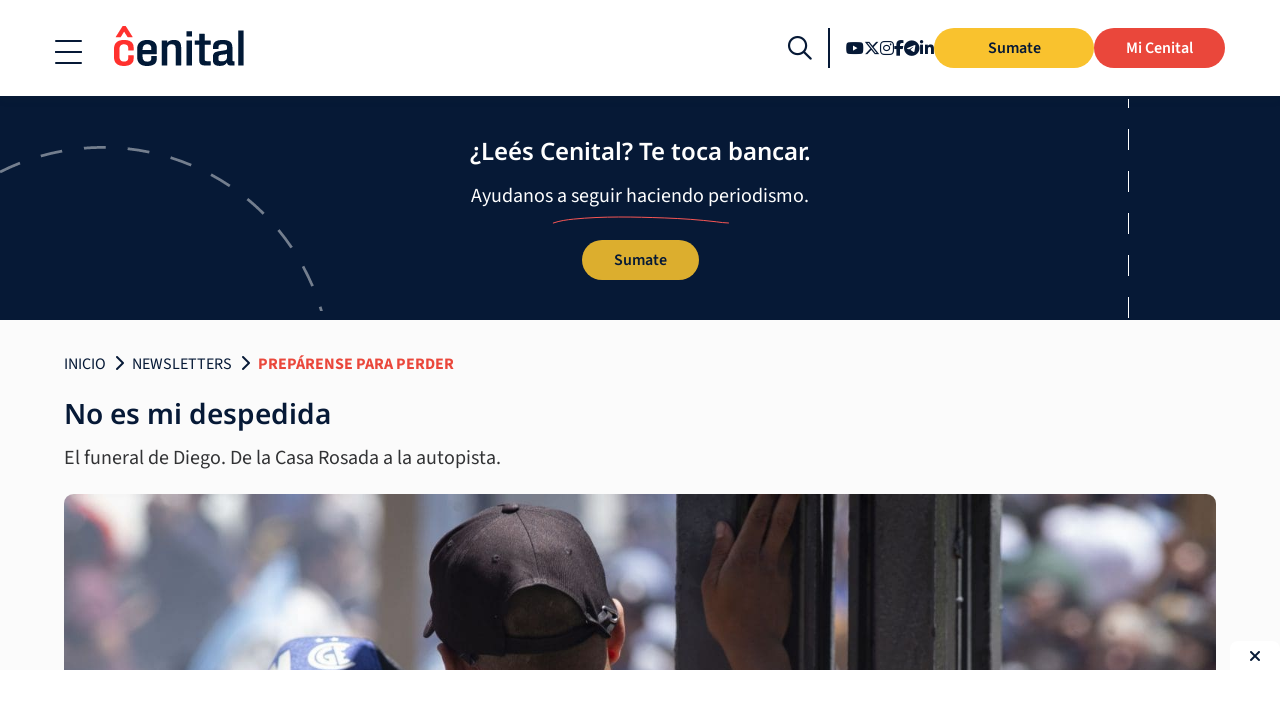

--- FILE ---
content_type: text/html; charset=UTF-8
request_url: https://cenital.com/no-es-mi-despedida/
body_size: 28227
content:
<!doctype html>
<html lang="es">

<head><meta http-equiv="Content-Type" content="text/html; charset=UTF-8" /><script>if(navigator.userAgent.match(/MSIE|Internet Explorer/i)||navigator.userAgent.match(/Trident\/7\..*?rv:11/i)){var href=document.location.href;if(!href.match(/[?&]nowprocket/)){if(href.indexOf("?")==-1){if(href.indexOf("#")==-1){document.location.href=href+"?nowprocket=1"}else{document.location.href=href.replace("#","?nowprocket=1#")}}else{if(href.indexOf("#")==-1){document.location.href=href+"&nowprocket=1"}else{document.location.href=href.replace("#","&nowprocket=1#")}}}}</script><script>(()=>{class RocketLazyLoadScripts{constructor(){this.v="2.0.4",this.userEvents=["keydown","keyup","mousedown","mouseup","mousemove","mouseover","mouseout","touchmove","touchstart","touchend","touchcancel","wheel","click","dblclick","input"],this.attributeEvents=["onblur","onclick","oncontextmenu","ondblclick","onfocus","onmousedown","onmouseenter","onmouseleave","onmousemove","onmouseout","onmouseover","onmouseup","onmousewheel","onscroll","onsubmit"]}async t(){this.i(),this.o(),/iP(ad|hone)/.test(navigator.userAgent)&&this.h(),this.u(),this.l(this),this.m(),this.k(this),this.p(this),this._(),await Promise.all([this.R(),this.L()]),this.lastBreath=Date.now(),this.S(this),this.P(),this.D(),this.O(),this.M(),await this.C(this.delayedScripts.normal),await this.C(this.delayedScripts.defer),await this.C(this.delayedScripts.async),await this.T(),await this.F(),await this.j(),await this.A(),window.dispatchEvent(new Event("rocket-allScriptsLoaded")),this.everythingLoaded=!0,this.lastTouchEnd&&await new Promise(t=>setTimeout(t,500-Date.now()+this.lastTouchEnd)),this.I(),this.H(),this.U(),this.W()}i(){this.CSPIssue=sessionStorage.getItem("rocketCSPIssue"),document.addEventListener("securitypolicyviolation",t=>{this.CSPIssue||"script-src-elem"!==t.violatedDirective||"data"!==t.blockedURI||(this.CSPIssue=!0,sessionStorage.setItem("rocketCSPIssue",!0))},{isRocket:!0})}o(){window.addEventListener("pageshow",t=>{this.persisted=t.persisted,this.realWindowLoadedFired=!0},{isRocket:!0}),window.addEventListener("pagehide",()=>{this.onFirstUserAction=null},{isRocket:!0})}h(){let t;function e(e){t=e}window.addEventListener("touchstart",e,{isRocket:!0}),window.addEventListener("touchend",function i(o){o.changedTouches[0]&&t.changedTouches[0]&&Math.abs(o.changedTouches[0].pageX-t.changedTouches[0].pageX)<10&&Math.abs(o.changedTouches[0].pageY-t.changedTouches[0].pageY)<10&&o.timeStamp-t.timeStamp<200&&(window.removeEventListener("touchstart",e,{isRocket:!0}),window.removeEventListener("touchend",i,{isRocket:!0}),"INPUT"===o.target.tagName&&"text"===o.target.type||(o.target.dispatchEvent(new TouchEvent("touchend",{target:o.target,bubbles:!0})),o.target.dispatchEvent(new MouseEvent("mouseover",{target:o.target,bubbles:!0})),o.target.dispatchEvent(new PointerEvent("click",{target:o.target,bubbles:!0,cancelable:!0,detail:1,clientX:o.changedTouches[0].clientX,clientY:o.changedTouches[0].clientY})),event.preventDefault()))},{isRocket:!0})}q(t){this.userActionTriggered||("mousemove"!==t.type||this.firstMousemoveIgnored?"keyup"===t.type||"mouseover"===t.type||"mouseout"===t.type||(this.userActionTriggered=!0,this.onFirstUserAction&&this.onFirstUserAction()):this.firstMousemoveIgnored=!0),"click"===t.type&&t.preventDefault(),t.stopPropagation(),t.stopImmediatePropagation(),"touchstart"===this.lastEvent&&"touchend"===t.type&&(this.lastTouchEnd=Date.now()),"click"===t.type&&(this.lastTouchEnd=0),this.lastEvent=t.type,t.composedPath&&t.composedPath()[0].getRootNode()instanceof ShadowRoot&&(t.rocketTarget=t.composedPath()[0]),this.savedUserEvents.push(t)}u(){this.savedUserEvents=[],this.userEventHandler=this.q.bind(this),this.userEvents.forEach(t=>window.addEventListener(t,this.userEventHandler,{passive:!1,isRocket:!0})),document.addEventListener("visibilitychange",this.userEventHandler,{isRocket:!0})}U(){this.userEvents.forEach(t=>window.removeEventListener(t,this.userEventHandler,{passive:!1,isRocket:!0})),document.removeEventListener("visibilitychange",this.userEventHandler,{isRocket:!0}),this.savedUserEvents.forEach(t=>{(t.rocketTarget||t.target).dispatchEvent(new window[t.constructor.name](t.type,t))})}m(){const t="return false",e=Array.from(this.attributeEvents,t=>"data-rocket-"+t),i="["+this.attributeEvents.join("],[")+"]",o="[data-rocket-"+this.attributeEvents.join("],[data-rocket-")+"]",s=(e,i,o)=>{o&&o!==t&&(e.setAttribute("data-rocket-"+i,o),e["rocket"+i]=new Function("event",o),e.setAttribute(i,t))};new MutationObserver(t=>{for(const n of t)"attributes"===n.type&&(n.attributeName.startsWith("data-rocket-")||this.everythingLoaded?n.attributeName.startsWith("data-rocket-")&&this.everythingLoaded&&this.N(n.target,n.attributeName.substring(12)):s(n.target,n.attributeName,n.target.getAttribute(n.attributeName))),"childList"===n.type&&n.addedNodes.forEach(t=>{if(t.nodeType===Node.ELEMENT_NODE)if(this.everythingLoaded)for(const i of[t,...t.querySelectorAll(o)])for(const t of i.getAttributeNames())e.includes(t)&&this.N(i,t.substring(12));else for(const e of[t,...t.querySelectorAll(i)])for(const t of e.getAttributeNames())this.attributeEvents.includes(t)&&s(e,t,e.getAttribute(t))})}).observe(document,{subtree:!0,childList:!0,attributeFilter:[...this.attributeEvents,...e]})}I(){this.attributeEvents.forEach(t=>{document.querySelectorAll("[data-rocket-"+t+"]").forEach(e=>{this.N(e,t)})})}N(t,e){const i=t.getAttribute("data-rocket-"+e);i&&(t.setAttribute(e,i),t.removeAttribute("data-rocket-"+e))}k(t){Object.defineProperty(HTMLElement.prototype,"onclick",{get(){return this.rocketonclick||null},set(e){this.rocketonclick=e,this.setAttribute(t.everythingLoaded?"onclick":"data-rocket-onclick","this.rocketonclick(event)")}})}S(t){function e(e,i){let o=e[i];e[i]=null,Object.defineProperty(e,i,{get:()=>o,set(s){t.everythingLoaded?o=s:e["rocket"+i]=o=s}})}e(document,"onreadystatechange"),e(window,"onload"),e(window,"onpageshow");try{Object.defineProperty(document,"readyState",{get:()=>t.rocketReadyState,set(e){t.rocketReadyState=e},configurable:!0}),document.readyState="loading"}catch(t){console.log("WPRocket DJE readyState conflict, bypassing")}}l(t){this.originalAddEventListener=EventTarget.prototype.addEventListener,this.originalRemoveEventListener=EventTarget.prototype.removeEventListener,this.savedEventListeners=[],EventTarget.prototype.addEventListener=function(e,i,o){o&&o.isRocket||!t.B(e,this)&&!t.userEvents.includes(e)||t.B(e,this)&&!t.userActionTriggered||e.startsWith("rocket-")||t.everythingLoaded?t.originalAddEventListener.call(this,e,i,o):(t.savedEventListeners.push({target:this,remove:!1,type:e,func:i,options:o}),"mouseenter"!==e&&"mouseleave"!==e||t.originalAddEventListener.call(this,e,t.savedUserEvents.push,o))},EventTarget.prototype.removeEventListener=function(e,i,o){o&&o.isRocket||!t.B(e,this)&&!t.userEvents.includes(e)||t.B(e,this)&&!t.userActionTriggered||e.startsWith("rocket-")||t.everythingLoaded?t.originalRemoveEventListener.call(this,e,i,o):t.savedEventListeners.push({target:this,remove:!0,type:e,func:i,options:o})}}J(t,e){this.savedEventListeners=this.savedEventListeners.filter(i=>{let o=i.type,s=i.target||window;return e!==o||t!==s||(this.B(o,s)&&(i.type="rocket-"+o),this.$(i),!1)})}H(){EventTarget.prototype.addEventListener=this.originalAddEventListener,EventTarget.prototype.removeEventListener=this.originalRemoveEventListener,this.savedEventListeners.forEach(t=>this.$(t))}$(t){t.remove?this.originalRemoveEventListener.call(t.target,t.type,t.func,t.options):this.originalAddEventListener.call(t.target,t.type,t.func,t.options)}p(t){let e;function i(e){return t.everythingLoaded?e:e.split(" ").map(t=>"load"===t||t.startsWith("load.")?"rocket-jquery-load":t).join(" ")}function o(o){function s(e){const s=o.fn[e];o.fn[e]=o.fn.init.prototype[e]=function(){return this[0]===window&&t.userActionTriggered&&("string"==typeof arguments[0]||arguments[0]instanceof String?arguments[0]=i(arguments[0]):"object"==typeof arguments[0]&&Object.keys(arguments[0]).forEach(t=>{const e=arguments[0][t];delete arguments[0][t],arguments[0][i(t)]=e})),s.apply(this,arguments),this}}if(o&&o.fn&&!t.allJQueries.includes(o)){const e={DOMContentLoaded:[],"rocket-DOMContentLoaded":[]};for(const t in e)document.addEventListener(t,()=>{e[t].forEach(t=>t())},{isRocket:!0});o.fn.ready=o.fn.init.prototype.ready=function(i){function s(){parseInt(o.fn.jquery)>2?setTimeout(()=>i.bind(document)(o)):i.bind(document)(o)}return"function"==typeof i&&(t.realDomReadyFired?!t.userActionTriggered||t.fauxDomReadyFired?s():e["rocket-DOMContentLoaded"].push(s):e.DOMContentLoaded.push(s)),o([])},s("on"),s("one"),s("off"),t.allJQueries.push(o)}e=o}t.allJQueries=[],o(window.jQuery),Object.defineProperty(window,"jQuery",{get:()=>e,set(t){o(t)}})}P(){const t=new Map;document.write=document.writeln=function(e){const i=document.currentScript,o=document.createRange(),s=i.parentElement;let n=t.get(i);void 0===n&&(n=i.nextSibling,t.set(i,n));const c=document.createDocumentFragment();o.setStart(c,0),c.appendChild(o.createContextualFragment(e)),s.insertBefore(c,n)}}async R(){return new Promise(t=>{this.userActionTriggered?t():this.onFirstUserAction=t})}async L(){return new Promise(t=>{document.addEventListener("DOMContentLoaded",()=>{this.realDomReadyFired=!0,t()},{isRocket:!0})})}async j(){return this.realWindowLoadedFired?Promise.resolve():new Promise(t=>{window.addEventListener("load",t,{isRocket:!0})})}M(){this.pendingScripts=[];this.scriptsMutationObserver=new MutationObserver(t=>{for(const e of t)e.addedNodes.forEach(t=>{"SCRIPT"!==t.tagName||t.noModule||t.isWPRocket||this.pendingScripts.push({script:t,promise:new Promise(e=>{const i=()=>{const i=this.pendingScripts.findIndex(e=>e.script===t);i>=0&&this.pendingScripts.splice(i,1),e()};t.addEventListener("load",i,{isRocket:!0}),t.addEventListener("error",i,{isRocket:!0}),setTimeout(i,1e3)})})})}),this.scriptsMutationObserver.observe(document,{childList:!0,subtree:!0})}async F(){await this.X(),this.pendingScripts.length?(await this.pendingScripts[0].promise,await this.F()):this.scriptsMutationObserver.disconnect()}D(){this.delayedScripts={normal:[],async:[],defer:[]},document.querySelectorAll("script[type$=rocketlazyloadscript]").forEach(t=>{t.hasAttribute("data-rocket-src")?t.hasAttribute("async")&&!1!==t.async?this.delayedScripts.async.push(t):t.hasAttribute("defer")&&!1!==t.defer||"module"===t.getAttribute("data-rocket-type")?this.delayedScripts.defer.push(t):this.delayedScripts.normal.push(t):this.delayedScripts.normal.push(t)})}async _(){await this.L();let t=[];document.querySelectorAll("script[type$=rocketlazyloadscript][data-rocket-src]").forEach(e=>{let i=e.getAttribute("data-rocket-src");if(i&&!i.startsWith("data:")){i.startsWith("//")&&(i=location.protocol+i);try{const o=new URL(i).origin;o!==location.origin&&t.push({src:o,crossOrigin:e.crossOrigin||"module"===e.getAttribute("data-rocket-type")})}catch(t){}}}),t=[...new Map(t.map(t=>[JSON.stringify(t),t])).values()],this.Y(t,"preconnect")}async G(t){if(await this.K(),!0!==t.noModule||!("noModule"in HTMLScriptElement.prototype))return new Promise(e=>{let i;function o(){(i||t).setAttribute("data-rocket-status","executed"),e()}try{if(navigator.userAgent.includes("Firefox/")||""===navigator.vendor||this.CSPIssue)i=document.createElement("script"),[...t.attributes].forEach(t=>{let e=t.nodeName;"type"!==e&&("data-rocket-type"===e&&(e="type"),"data-rocket-src"===e&&(e="src"),i.setAttribute(e,t.nodeValue))}),t.text&&(i.text=t.text),t.nonce&&(i.nonce=t.nonce),i.hasAttribute("src")?(i.addEventListener("load",o,{isRocket:!0}),i.addEventListener("error",()=>{i.setAttribute("data-rocket-status","failed-network"),e()},{isRocket:!0}),setTimeout(()=>{i.isConnected||e()},1)):(i.text=t.text,o()),i.isWPRocket=!0,t.parentNode.replaceChild(i,t);else{const i=t.getAttribute("data-rocket-type"),s=t.getAttribute("data-rocket-src");i?(t.type=i,t.removeAttribute("data-rocket-type")):t.removeAttribute("type"),t.addEventListener("load",o,{isRocket:!0}),t.addEventListener("error",i=>{this.CSPIssue&&i.target.src.startsWith("data:")?(console.log("WPRocket: CSP fallback activated"),t.removeAttribute("src"),this.G(t).then(e)):(t.setAttribute("data-rocket-status","failed-network"),e())},{isRocket:!0}),s?(t.fetchPriority="high",t.removeAttribute("data-rocket-src"),t.src=s):t.src="data:text/javascript;base64,"+window.btoa(unescape(encodeURIComponent(t.text)))}}catch(i){t.setAttribute("data-rocket-status","failed-transform"),e()}});t.setAttribute("data-rocket-status","skipped")}async C(t){const e=t.shift();return e?(e.isConnected&&await this.G(e),this.C(t)):Promise.resolve()}O(){this.Y([...this.delayedScripts.normal,...this.delayedScripts.defer,...this.delayedScripts.async],"preload")}Y(t,e){this.trash=this.trash||[];let i=!0;var o=document.createDocumentFragment();t.forEach(t=>{const s=t.getAttribute&&t.getAttribute("data-rocket-src")||t.src;if(s&&!s.startsWith("data:")){const n=document.createElement("link");n.href=s,n.rel=e,"preconnect"!==e&&(n.as="script",n.fetchPriority=i?"high":"low"),t.getAttribute&&"module"===t.getAttribute("data-rocket-type")&&(n.crossOrigin=!0),t.crossOrigin&&(n.crossOrigin=t.crossOrigin),t.integrity&&(n.integrity=t.integrity),t.nonce&&(n.nonce=t.nonce),o.appendChild(n),this.trash.push(n),i=!1}}),document.head.appendChild(o)}W(){this.trash.forEach(t=>t.remove())}async T(){try{document.readyState="interactive"}catch(t){}this.fauxDomReadyFired=!0;try{await this.K(),this.J(document,"readystatechange"),document.dispatchEvent(new Event("rocket-readystatechange")),await this.K(),document.rocketonreadystatechange&&document.rocketonreadystatechange(),await this.K(),this.J(document,"DOMContentLoaded"),document.dispatchEvent(new Event("rocket-DOMContentLoaded")),await this.K(),this.J(window,"DOMContentLoaded"),window.dispatchEvent(new Event("rocket-DOMContentLoaded"))}catch(t){console.error(t)}}async A(){try{document.readyState="complete"}catch(t){}try{await this.K(),this.J(document,"readystatechange"),document.dispatchEvent(new Event("rocket-readystatechange")),await this.K(),document.rocketonreadystatechange&&document.rocketonreadystatechange(),await this.K(),this.J(window,"load"),window.dispatchEvent(new Event("rocket-load")),await this.K(),window.rocketonload&&window.rocketonload(),await this.K(),this.allJQueries.forEach(t=>t(window).trigger("rocket-jquery-load")),await this.K(),this.J(window,"pageshow");const t=new Event("rocket-pageshow");t.persisted=this.persisted,window.dispatchEvent(t),await this.K(),window.rocketonpageshow&&window.rocketonpageshow({persisted:this.persisted})}catch(t){console.error(t)}}async K(){Date.now()-this.lastBreath>45&&(await this.X(),this.lastBreath=Date.now())}async X(){return document.hidden?new Promise(t=>setTimeout(t)):new Promise(t=>requestAnimationFrame(t))}B(t,e){return e===document&&"readystatechange"===t||(e===document&&"DOMContentLoaded"===t||(e===window&&"DOMContentLoaded"===t||(e===window&&"load"===t||e===window&&"pageshow"===t)))}static run(){(new RocketLazyLoadScripts).t()}}RocketLazyLoadScripts.run()})();</script>
    
    <meta name="viewport" content="width=device-width, initial-scale=1">
        <link rel="profile" href="https://gmpg.org/xfn/11">
    
    <!-- Preload only the most critical font (Noto Sans 400) for immediate UI rendering -->
    <!-- Other fonts load via @font-face with font-display: swap for optimal performance -->
    <link rel="preload" href="https://cenital.com/wp-content/themes/cenital-theme-2022/dist/fonts/google-fonts/noto-sans-latin-400-normal.woff2" as="font" type="font/woff2" crossorigin>
    
        <meta name='robots' content='index, follow, max-image-preview:large, max-snippet:-1, max-video-preview:-1' />
<link rel="preconnect" href="https://securepubads.g.doubleclick.net">
<link rel="dns-prefetch" href="https://pagead2.googlesyndication.com">
<link rel="dns-prefetch" href="https://tpc.googlesyndication.com">

	<!-- This site is optimized with the Yoast SEO plugin v26.8 - https://yoast.com/product/yoast-seo-wordpress/ -->
	<title>No es mi despedida | Cenital</title>
	<link rel="canonical" href="https://cenital.com/no-es-mi-despedida/" />
	<meta property="og:locale" content="es_ES" />
	<meta property="og:type" content="article" />
	<meta property="og:title" content="No es mi despedida | Cenital" />
	<meta property="og:description" content="El funeral de Diego. De la Casa Rosada a la autopista." />
	<meta property="og:url" content="https://cenital.com/no-es-mi-despedida/" />
	<meta property="og:site_name" content="Cenital" />
	<meta property="article:publisher" content="https://www.facebook.com/Cenitalcom/" />
	<meta property="article:published_time" content="2020-11-27T11:59:56+00:00" />
	<meta property="article:modified_time" content="2024-12-13T12:58:51+00:00" />
	<meta property="og:image" content="https://cenital.com/wp-content/uploads/2020/11/1606411955201126040.jpg" />
	<meta property="og:image:width" content="5310" />
	<meta property="og:image:height" content="3486" />
	<meta property="og:image:type" content="image/jpeg" />
	<meta name="author" content="Ezequiel Scher" />
	<meta name="twitter:card" content="summary_large_image" />
	<meta name="twitter:creator" content="@https://twitter.com/zequischer" />
	<meta name="twitter:site" content="@cenitalcom" />
	<meta name="twitter:label1" content="Escrito por" />
	<meta name="twitter:data1" content="Ezequiel Scher" />
	<meta name="twitter:label2" content="Tiempo de lectura" />
	<meta name="twitter:data2" content="9 minutos" />
	<meta name="twitter:label3" content="Written by" />
	<meta name="twitter:data3" content="Ezequiel Scher" />
	<script type="application/ld+json" class="yoast-schema-graph">{"@context":"https://schema.org","@graph":[{"@type":"Article","@id":"https://cenital.com/no-es-mi-despedida/#article","isPartOf":{"@id":"https://cenital.com/no-es-mi-despedida/"},"author":[{"@id":"https://cenital.com/#/schema/person/c00d854465fee2d7f24c0183ae3abbf3"}],"headline":"No es mi despedida","datePublished":"2020-11-27T11:59:56+00:00","dateModified":"2024-12-13T12:58:51+00:00","mainEntityOfPage":{"@id":"https://cenital.com/no-es-mi-despedida/"},"wordCount":1788,"publisher":{"@id":"https://cenital.com/#organization"},"image":{"@id":"https://cenital.com/no-es-mi-despedida/#primaryimage"},"thumbnailUrl":"https://cenital.com/wp-content/uploads/2020/11/1606411955201126040.jpg","articleSection":["Prepárense para perder"],"inLanguage":"es"},{"@type":"WebPage","@id":"https://cenital.com/no-es-mi-despedida/","url":"https://cenital.com/no-es-mi-despedida/","name":"No es mi despedida | Cenital","isPartOf":{"@id":"https://cenital.com/#website"},"primaryImageOfPage":{"@id":"https://cenital.com/no-es-mi-despedida/#primaryimage"},"image":{"@id":"https://cenital.com/no-es-mi-despedida/#primaryimage"},"thumbnailUrl":"https://cenital.com/wp-content/uploads/2020/11/1606411955201126040.jpg","datePublished":"2020-11-27T11:59:56+00:00","dateModified":"2024-12-13T12:58:51+00:00","breadcrumb":{"@id":"https://cenital.com/no-es-mi-despedida/#breadcrumb"},"inLanguage":"es","potentialAction":[{"@type":"ReadAction","target":["https://cenital.com/no-es-mi-despedida/"]}]},{"@type":"ImageObject","inLanguage":"es","@id":"https://cenital.com/no-es-mi-despedida/#primaryimage","url":"https://cenital.com/wp-content/uploads/2020/11/1606411955201126040.jpg","contentUrl":"https://cenital.com/wp-content/uploads/2020/11/1606411955201126040.jpg","width":2048,"height":1345,"caption":"zzzznacd2 NOTICIAS ARGENTINAS BAIRES NOVIEMBRE 26: Despedida de los restos de Diego Maradona en la casa Rosada.FOTO NA: DAMIAN DOPACIO.zzzz"},{"@type":"BreadcrumbList","@id":"https://cenital.com/no-es-mi-despedida/#breadcrumb","itemListElement":[{"@type":"ListItem","position":1,"name":"Inicio","item":"https://cenital.com/"},{"@type":"ListItem","position":2,"name":"Newsletters","item":"https://cenital.com/secciones/newsletters/"},{"@type":"ListItem","position":3,"name":"Prepárense para perder"}]},{"@type":"WebSite","@id":"https://cenital.com/#website","url":"https://cenital.com/","name":"Cenital","description":"Entender es informarse","publisher":{"@id":"https://cenital.com/#organization"},"potentialAction":[{"@type":"SearchAction","target":{"@type":"EntryPoint","urlTemplate":"https://cenital.com/?s={search_term_string}"},"query-input":{"@type":"PropertyValueSpecification","valueRequired":true,"valueName":"search_term_string"}}],"inLanguage":"es"},{"@type":"Organization","@id":"https://cenital.com/#organization","name":"Cenital","url":"https://cenital.com/","logo":{"@type":"ImageObject","inLanguage":"es","@id":"https://cenital.com/#/schema/logo/image/","url":"https://cenital.com/wp-content/uploads/2020/04/cenital-logo.png","contentUrl":"https://cenital.com/wp-content/uploads/2020/04/cenital-logo.png","width":529,"height":163,"caption":"Cenital"},"image":{"@id":"https://cenital.com/#/schema/logo/image/"},"sameAs":["https://www.facebook.com/Cenitalcom/","https://x.com/cenitalcom","https://www.instagram.com/cenitalcom/","https://ar.linkedin.com/company/cenitalcom"]},{"@type":"Person","@id":"https://cenital.com/#/schema/person/c00d854465fee2d7f24c0183ae3abbf3","name":"Ezequiel Scher","image":{"@type":"ImageObject","inLanguage":"es","@id":"https://cenital.com/#/schema/person/image/fe12f9f0f930ff5db9eceab1de01fa7d","url":"https://secure.gravatar.com/avatar/86ee9d094571489614faba966d35fbf4c490f547a7dd10bd4e6a8f84160e2aed?s=96&d=mm&r=g","contentUrl":"https://secure.gravatar.com/avatar/86ee9d094571489614faba966d35fbf4c490f547a7dd10bd4e6a8f84160e2aed?s=96&d=mm&r=g","caption":"Ezequiel Scher"},"description":"Soy periodista desde 2009, aunque pasé mi vida en redacciones con mi padre. Cubrí un Mundial, tres Copa América y vi partidos en cuatro continentes diferentes. Soy de la Generación de los Messis, porque tengo 29 y no vi a Maradona. Desde niño, pienso que a las mujeres les tendría que gustar el fútbol: por suerte, es la era del fútbol femenino y en diez años, no tengo dudas, tendremos estadios llenos.","sameAs":["https://x.com/https://twitter.com/zequischer"],"url":"https://cenital.com/author/ezequiel-scher/"}]}</script>
	<!-- / Yoast SEO plugin. -->


<link rel='dns-prefetch' href='//securepubads.g.doubleclick.net' />

<link rel="alternate" type="application/rss+xml" title="Cenital &raquo; Feed" href="https://cenital.com/feed/" />
<link rel="alternate" type="application/rss+xml" title="Cenital &raquo; Feed de los comentarios" href="https://cenital.com/comments/feed/" />
		<style>
			.lazyload,
			.lazyloading {
				max-width: 100%;
			}
		</style>
				<style>
			.smush-dimensions {
				--smush-image-aspect-ratio: auto;
				aspect-ratio: var(--smush-image-aspect-ratio);
			}
		</style>
		<style id='wp-img-auto-sizes-contain-inline-css' type='text/css'>
img:is([sizes=auto i],[sizes^="auto," i]){contain-intrinsic-size:3000px 1500px}
/*# sourceURL=wp-img-auto-sizes-contain-inline-css */
</style>
<style id='wp-block-library-inline-css' type='text/css'>
:root{--wp-block-synced-color:#7a00df;--wp-block-synced-color--rgb:122,0,223;--wp-bound-block-color:var(--wp-block-synced-color);--wp-editor-canvas-background:#ddd;--wp-admin-theme-color:#007cba;--wp-admin-theme-color--rgb:0,124,186;--wp-admin-theme-color-darker-10:#006ba1;--wp-admin-theme-color-darker-10--rgb:0,107,160.5;--wp-admin-theme-color-darker-20:#005a87;--wp-admin-theme-color-darker-20--rgb:0,90,135;--wp-admin-border-width-focus:2px}@media (min-resolution:192dpi){:root{--wp-admin-border-width-focus:1.5px}}.wp-element-button{cursor:pointer}:root .has-very-light-gray-background-color{background-color:#eee}:root .has-very-dark-gray-background-color{background-color:#313131}:root .has-very-light-gray-color{color:#eee}:root .has-very-dark-gray-color{color:#313131}:root .has-vivid-green-cyan-to-vivid-cyan-blue-gradient-background{background:linear-gradient(135deg,#00d084,#0693e3)}:root .has-purple-crush-gradient-background{background:linear-gradient(135deg,#34e2e4,#4721fb 50%,#ab1dfe)}:root .has-hazy-dawn-gradient-background{background:linear-gradient(135deg,#faaca8,#dad0ec)}:root .has-subdued-olive-gradient-background{background:linear-gradient(135deg,#fafae1,#67a671)}:root .has-atomic-cream-gradient-background{background:linear-gradient(135deg,#fdd79a,#004a59)}:root .has-nightshade-gradient-background{background:linear-gradient(135deg,#330968,#31cdcf)}:root .has-midnight-gradient-background{background:linear-gradient(135deg,#020381,#2874fc)}:root{--wp--preset--font-size--normal:16px;--wp--preset--font-size--huge:42px}.has-regular-font-size{font-size:1em}.has-larger-font-size{font-size:2.625em}.has-normal-font-size{font-size:var(--wp--preset--font-size--normal)}.has-huge-font-size{font-size:var(--wp--preset--font-size--huge)}.has-text-align-center{text-align:center}.has-text-align-left{text-align:left}.has-text-align-right{text-align:right}.has-fit-text{white-space:nowrap!important}#end-resizable-editor-section{display:none}.aligncenter{clear:both}.items-justified-left{justify-content:flex-start}.items-justified-center{justify-content:center}.items-justified-right{justify-content:flex-end}.items-justified-space-between{justify-content:space-between}.screen-reader-text{border:0;clip-path:inset(50%);height:1px;margin:-1px;overflow:hidden;padding:0;position:absolute;width:1px;word-wrap:normal!important}.screen-reader-text:focus{background-color:#ddd;clip-path:none;color:#444;display:block;font-size:1em;height:auto;left:5px;line-height:normal;padding:15px 23px 14px;text-decoration:none;top:5px;width:auto;z-index:100000}html :where(.has-border-color){border-style:solid}html :where([style*=border-top-color]){border-top-style:solid}html :where([style*=border-right-color]){border-right-style:solid}html :where([style*=border-bottom-color]){border-bottom-style:solid}html :where([style*=border-left-color]){border-left-style:solid}html :where([style*=border-width]){border-style:solid}html :where([style*=border-top-width]){border-top-style:solid}html :where([style*=border-right-width]){border-right-style:solid}html :where([style*=border-bottom-width]){border-bottom-style:solid}html :where([style*=border-left-width]){border-left-style:solid}html :where(img[class*=wp-image-]){height:auto;max-width:100%}:where(figure){margin:0 0 1em}html :where(.is-position-sticky){--wp-admin--admin-bar--position-offset:var(--wp-admin--admin-bar--height,0px)}@media screen and (max-width:600px){html :where(.is-position-sticky){--wp-admin--admin-bar--position-offset:0px}}

/*# sourceURL=wp-block-library-inline-css */
</style><style id='wp-block-image-inline-css' type='text/css'>
.wp-block-image>a,.wp-block-image>figure>a{display:inline-block}.wp-block-image img{box-sizing:border-box;height:auto;max-width:100%;vertical-align:bottom}@media not (prefers-reduced-motion){.wp-block-image img.hide{visibility:hidden}.wp-block-image img.show{animation:show-content-image .4s}}.wp-block-image[style*=border-radius] img,.wp-block-image[style*=border-radius]>a{border-radius:inherit}.wp-block-image.has-custom-border img{box-sizing:border-box}.wp-block-image.aligncenter{text-align:center}.wp-block-image.alignfull>a,.wp-block-image.alignwide>a{width:100%}.wp-block-image.alignfull img,.wp-block-image.alignwide img{height:auto;width:100%}.wp-block-image .aligncenter,.wp-block-image .alignleft,.wp-block-image .alignright,.wp-block-image.aligncenter,.wp-block-image.alignleft,.wp-block-image.alignright{display:table}.wp-block-image .aligncenter>figcaption,.wp-block-image .alignleft>figcaption,.wp-block-image .alignright>figcaption,.wp-block-image.aligncenter>figcaption,.wp-block-image.alignleft>figcaption,.wp-block-image.alignright>figcaption{caption-side:bottom;display:table-caption}.wp-block-image .alignleft{float:left;margin:.5em 1em .5em 0}.wp-block-image .alignright{float:right;margin:.5em 0 .5em 1em}.wp-block-image .aligncenter{margin-left:auto;margin-right:auto}.wp-block-image :where(figcaption){margin-bottom:1em;margin-top:.5em}.wp-block-image.is-style-circle-mask img{border-radius:9999px}@supports ((-webkit-mask-image:none) or (mask-image:none)) or (-webkit-mask-image:none){.wp-block-image.is-style-circle-mask img{border-radius:0;-webkit-mask-image:url('data:image/svg+xml;utf8,<svg viewBox="0 0 100 100" xmlns="http://www.w3.org/2000/svg"><circle cx="50" cy="50" r="50"/></svg>');mask-image:url('data:image/svg+xml;utf8,<svg viewBox="0 0 100 100" xmlns="http://www.w3.org/2000/svg"><circle cx="50" cy="50" r="50"/></svg>');mask-mode:alpha;-webkit-mask-position:center;mask-position:center;-webkit-mask-repeat:no-repeat;mask-repeat:no-repeat;-webkit-mask-size:contain;mask-size:contain}}:root :where(.wp-block-image.is-style-rounded img,.wp-block-image .is-style-rounded img){border-radius:9999px}.wp-block-image figure{margin:0}.wp-lightbox-container{display:flex;flex-direction:column;position:relative}.wp-lightbox-container img{cursor:zoom-in}.wp-lightbox-container img:hover+button{opacity:1}.wp-lightbox-container button{align-items:center;backdrop-filter:blur(16px) saturate(180%);background-color:#5a5a5a40;border:none;border-radius:4px;cursor:zoom-in;display:flex;height:20px;justify-content:center;opacity:0;padding:0;position:absolute;right:16px;text-align:center;top:16px;width:20px;z-index:100}@media not (prefers-reduced-motion){.wp-lightbox-container button{transition:opacity .2s ease}}.wp-lightbox-container button:focus-visible{outline:3px auto #5a5a5a40;outline:3px auto -webkit-focus-ring-color;outline-offset:3px}.wp-lightbox-container button:hover{cursor:pointer;opacity:1}.wp-lightbox-container button:focus{opacity:1}.wp-lightbox-container button:focus,.wp-lightbox-container button:hover,.wp-lightbox-container button:not(:hover):not(:active):not(.has-background){background-color:#5a5a5a40;border:none}.wp-lightbox-overlay{box-sizing:border-box;cursor:zoom-out;height:100vh;left:0;overflow:hidden;position:fixed;top:0;visibility:hidden;width:100%;z-index:100000}.wp-lightbox-overlay .close-button{align-items:center;cursor:pointer;display:flex;justify-content:center;min-height:40px;min-width:40px;padding:0;position:absolute;right:calc(env(safe-area-inset-right) + 16px);top:calc(env(safe-area-inset-top) + 16px);z-index:5000000}.wp-lightbox-overlay .close-button:focus,.wp-lightbox-overlay .close-button:hover,.wp-lightbox-overlay .close-button:not(:hover):not(:active):not(.has-background){background:none;border:none}.wp-lightbox-overlay .lightbox-image-container{height:var(--wp--lightbox-container-height);left:50%;overflow:hidden;position:absolute;top:50%;transform:translate(-50%,-50%);transform-origin:top left;width:var(--wp--lightbox-container-width);z-index:9999999999}.wp-lightbox-overlay .wp-block-image{align-items:center;box-sizing:border-box;display:flex;height:100%;justify-content:center;margin:0;position:relative;transform-origin:0 0;width:100%;z-index:3000000}.wp-lightbox-overlay .wp-block-image img{height:var(--wp--lightbox-image-height);min-height:var(--wp--lightbox-image-height);min-width:var(--wp--lightbox-image-width);width:var(--wp--lightbox-image-width)}.wp-lightbox-overlay .wp-block-image figcaption{display:none}.wp-lightbox-overlay button{background:none;border:none}.wp-lightbox-overlay .scrim{background-color:#fff;height:100%;opacity:.9;position:absolute;width:100%;z-index:2000000}.wp-lightbox-overlay.active{visibility:visible}@media not (prefers-reduced-motion){.wp-lightbox-overlay.active{animation:turn-on-visibility .25s both}.wp-lightbox-overlay.active img{animation:turn-on-visibility .35s both}.wp-lightbox-overlay.show-closing-animation:not(.active){animation:turn-off-visibility .35s both}.wp-lightbox-overlay.show-closing-animation:not(.active) img{animation:turn-off-visibility .25s both}.wp-lightbox-overlay.zoom.active{animation:none;opacity:1;visibility:visible}.wp-lightbox-overlay.zoom.active .lightbox-image-container{animation:lightbox-zoom-in .4s}.wp-lightbox-overlay.zoom.active .lightbox-image-container img{animation:none}.wp-lightbox-overlay.zoom.active .scrim{animation:turn-on-visibility .4s forwards}.wp-lightbox-overlay.zoom.show-closing-animation:not(.active){animation:none}.wp-lightbox-overlay.zoom.show-closing-animation:not(.active) .lightbox-image-container{animation:lightbox-zoom-out .4s}.wp-lightbox-overlay.zoom.show-closing-animation:not(.active) .lightbox-image-container img{animation:none}.wp-lightbox-overlay.zoom.show-closing-animation:not(.active) .scrim{animation:turn-off-visibility .4s forwards}}@keyframes show-content-image{0%{visibility:hidden}99%{visibility:hidden}to{visibility:visible}}@keyframes turn-on-visibility{0%{opacity:0}to{opacity:1}}@keyframes turn-off-visibility{0%{opacity:1;visibility:visible}99%{opacity:0;visibility:visible}to{opacity:0;visibility:hidden}}@keyframes lightbox-zoom-in{0%{transform:translate(calc((-100vw + var(--wp--lightbox-scrollbar-width))/2 + var(--wp--lightbox-initial-left-position)),calc(-50vh + var(--wp--lightbox-initial-top-position))) scale(var(--wp--lightbox-scale))}to{transform:translate(-50%,-50%) scale(1)}}@keyframes lightbox-zoom-out{0%{transform:translate(-50%,-50%) scale(1);visibility:visible}99%{visibility:visible}to{transform:translate(calc((-100vw + var(--wp--lightbox-scrollbar-width))/2 + var(--wp--lightbox-initial-left-position)),calc(-50vh + var(--wp--lightbox-initial-top-position))) scale(var(--wp--lightbox-scale));visibility:hidden}}
/*# sourceURL=https://cenital.com/wp-includes/blocks/image/style.min.css */
</style>
<style id='wp-block-paragraph-inline-css' type='text/css'>
.is-small-text{font-size:.875em}.is-regular-text{font-size:1em}.is-large-text{font-size:2.25em}.is-larger-text{font-size:3em}.has-drop-cap:not(:focus):first-letter{float:left;font-size:8.4em;font-style:normal;font-weight:100;line-height:.68;margin:.05em .1em 0 0;text-transform:uppercase}body.rtl .has-drop-cap:not(:focus):first-letter{float:none;margin-left:.1em}p.has-drop-cap.has-background{overflow:hidden}:root :where(p.has-background){padding:1.25em 2.375em}:where(p.has-text-color:not(.has-link-color)) a{color:inherit}p.has-text-align-left[style*="writing-mode:vertical-lr"],p.has-text-align-right[style*="writing-mode:vertical-rl"]{rotate:180deg}
/*# sourceURL=https://cenital.com/wp-includes/blocks/paragraph/style.min.css */
</style>
<style id='global-styles-inline-css' type='text/css'>
:root{--wp--preset--aspect-ratio--square: 1;--wp--preset--aspect-ratio--4-3: 4/3;--wp--preset--aspect-ratio--3-4: 3/4;--wp--preset--aspect-ratio--3-2: 3/2;--wp--preset--aspect-ratio--2-3: 2/3;--wp--preset--aspect-ratio--16-9: 16/9;--wp--preset--aspect-ratio--9-16: 9/16;--wp--preset--color--black: #000000;--wp--preset--color--cyan-bluish-gray: #abb8c3;--wp--preset--color--white: #ffffff;--wp--preset--color--pale-pink: #f78da7;--wp--preset--color--vivid-red: #cf2e2e;--wp--preset--color--luminous-vivid-orange: #ff6900;--wp--preset--color--luminous-vivid-amber: #fcb900;--wp--preset--color--light-green-cyan: #7bdcb5;--wp--preset--color--vivid-green-cyan: #00d084;--wp--preset--color--pale-cyan-blue: #8ed1fc;--wp--preset--color--vivid-cyan-blue: #0693e3;--wp--preset--color--vivid-purple: #9b51e0;--wp--preset--gradient--vivid-cyan-blue-to-vivid-purple: linear-gradient(135deg,rgb(6,147,227) 0%,rgb(155,81,224) 100%);--wp--preset--gradient--light-green-cyan-to-vivid-green-cyan: linear-gradient(135deg,rgb(122,220,180) 0%,rgb(0,208,130) 100%);--wp--preset--gradient--luminous-vivid-amber-to-luminous-vivid-orange: linear-gradient(135deg,rgb(252,185,0) 0%,rgb(255,105,0) 100%);--wp--preset--gradient--luminous-vivid-orange-to-vivid-red: linear-gradient(135deg,rgb(255,105,0) 0%,rgb(207,46,46) 100%);--wp--preset--gradient--very-light-gray-to-cyan-bluish-gray: linear-gradient(135deg,rgb(238,238,238) 0%,rgb(169,184,195) 100%);--wp--preset--gradient--cool-to-warm-spectrum: linear-gradient(135deg,rgb(74,234,220) 0%,rgb(151,120,209) 20%,rgb(207,42,186) 40%,rgb(238,44,130) 60%,rgb(251,105,98) 80%,rgb(254,248,76) 100%);--wp--preset--gradient--blush-light-purple: linear-gradient(135deg,rgb(255,206,236) 0%,rgb(152,150,240) 100%);--wp--preset--gradient--blush-bordeaux: linear-gradient(135deg,rgb(254,205,165) 0%,rgb(254,45,45) 50%,rgb(107,0,62) 100%);--wp--preset--gradient--luminous-dusk: linear-gradient(135deg,rgb(255,203,112) 0%,rgb(199,81,192) 50%,rgb(65,88,208) 100%);--wp--preset--gradient--pale-ocean: linear-gradient(135deg,rgb(255,245,203) 0%,rgb(182,227,212) 50%,rgb(51,167,181) 100%);--wp--preset--gradient--electric-grass: linear-gradient(135deg,rgb(202,248,128) 0%,rgb(113,206,126) 100%);--wp--preset--gradient--midnight: linear-gradient(135deg,rgb(2,3,129) 0%,rgb(40,116,252) 100%);--wp--preset--font-size--small: 1rem;--wp--preset--font-size--medium: 1.125rem;--wp--preset--font-size--large: 1.25rem;--wp--preset--font-size--x-large: 42px;--wp--preset--font-size--extra-small: 0.875rem;--wp--preset--font-size--extra-large: 2.5rem;--wp--preset--font-family--body: "Lora", serif;--wp--preset--font-family--heading: "Source Sans 3", sans-serif;--wp--preset--font-family--noto: "Noto Sans", sans-serif;--wp--preset--spacing--20: 0.44rem;--wp--preset--spacing--30: 0.67rem;--wp--preset--spacing--40: 1rem;--wp--preset--spacing--50: 1.5rem;--wp--preset--spacing--60: 2.25rem;--wp--preset--spacing--70: 3.38rem;--wp--preset--spacing--80: 5.06rem;--wp--preset--shadow--natural: 6px 6px 9px rgba(0, 0, 0, 0.2);--wp--preset--shadow--deep: 12px 12px 50px rgba(0, 0, 0, 0.4);--wp--preset--shadow--sharp: 6px 6px 0px rgba(0, 0, 0, 0.2);--wp--preset--shadow--outlined: 6px 6px 0px -3px rgb(255, 255, 255), 6px 6px rgb(0, 0, 0);--wp--preset--shadow--crisp: 6px 6px 0px rgb(0, 0, 0);}:root { --wp--style--global--content-size: 832px;--wp--style--global--wide-size: 1170px; }:where(body) { margin: 0; }.wp-site-blocks > .alignleft { float: left; margin-right: 2em; }.wp-site-blocks > .alignright { float: right; margin-left: 2em; }.wp-site-blocks > .aligncenter { justify-content: center; margin-left: auto; margin-right: auto; }:where(.wp-site-blocks) > * { margin-block-start: 24px; margin-block-end: 0; }:where(.wp-site-blocks) > :first-child { margin-block-start: 0; }:where(.wp-site-blocks) > :last-child { margin-block-end: 0; }:root { --wp--style--block-gap: 24px; }:root :where(.is-layout-flow) > :first-child{margin-block-start: 0;}:root :where(.is-layout-flow) > :last-child{margin-block-end: 0;}:root :where(.is-layout-flow) > *{margin-block-start: 24px;margin-block-end: 0;}:root :where(.is-layout-constrained) > :first-child{margin-block-start: 0;}:root :where(.is-layout-constrained) > :last-child{margin-block-end: 0;}:root :where(.is-layout-constrained) > *{margin-block-start: 24px;margin-block-end: 0;}:root :where(.is-layout-flex){gap: 24px;}:root :where(.is-layout-grid){gap: 24px;}.is-layout-flow > .alignleft{float: left;margin-inline-start: 0;margin-inline-end: 2em;}.is-layout-flow > .alignright{float: right;margin-inline-start: 2em;margin-inline-end: 0;}.is-layout-flow > .aligncenter{margin-left: auto !important;margin-right: auto !important;}.is-layout-constrained > .alignleft{float: left;margin-inline-start: 0;margin-inline-end: 2em;}.is-layout-constrained > .alignright{float: right;margin-inline-start: 2em;margin-inline-end: 0;}.is-layout-constrained > .aligncenter{margin-left: auto !important;margin-right: auto !important;}.is-layout-constrained > :where(:not(.alignleft):not(.alignright):not(.alignfull)){max-width: var(--wp--style--global--content-size);margin-left: auto !important;margin-right: auto !important;}.is-layout-constrained > .alignwide{max-width: var(--wp--style--global--wide-size);}body .is-layout-flex{display: flex;}.is-layout-flex{flex-wrap: wrap;align-items: center;}.is-layout-flex > :is(*, div){margin: 0;}body .is-layout-grid{display: grid;}.is-layout-grid > :is(*, div){margin: 0;}body{font-family: var(--wp--preset--font-family--body);font-size: var(--wp--preset--font-size--medium);font-style: normal;font-weight: 400;line-height: 1.25;padding-top: 0px;padding-right: 0px;padding-bottom: 0px;padding-left: 0px;}a:where(:not(.wp-element-button)){text-decoration: underline;}h1, h2, h3, h4, h5, h6{font-family: var(--wp--preset--font-family--heading);font-weight: 600;line-height: 1.2;}:root :where(.wp-element-button, .wp-block-button__link){background-color: #32373c;border-width: 0;color: #fff;font-family: inherit;font-size: inherit;font-style: inherit;font-weight: inherit;letter-spacing: inherit;line-height: inherit;padding-top: calc(0.667em + 2px);padding-right: calc(1.333em + 2px);padding-bottom: calc(0.667em + 2px);padding-left: calc(1.333em + 2px);text-decoration: none;text-transform: inherit;}.has-black-color{color: var(--wp--preset--color--black) !important;}.has-cyan-bluish-gray-color{color: var(--wp--preset--color--cyan-bluish-gray) !important;}.has-white-color{color: var(--wp--preset--color--white) !important;}.has-pale-pink-color{color: var(--wp--preset--color--pale-pink) !important;}.has-vivid-red-color{color: var(--wp--preset--color--vivid-red) !important;}.has-luminous-vivid-orange-color{color: var(--wp--preset--color--luminous-vivid-orange) !important;}.has-luminous-vivid-amber-color{color: var(--wp--preset--color--luminous-vivid-amber) !important;}.has-light-green-cyan-color{color: var(--wp--preset--color--light-green-cyan) !important;}.has-vivid-green-cyan-color{color: var(--wp--preset--color--vivid-green-cyan) !important;}.has-pale-cyan-blue-color{color: var(--wp--preset--color--pale-cyan-blue) !important;}.has-vivid-cyan-blue-color{color: var(--wp--preset--color--vivid-cyan-blue) !important;}.has-vivid-purple-color{color: var(--wp--preset--color--vivid-purple) !important;}.has-black-background-color{background-color: var(--wp--preset--color--black) !important;}.has-cyan-bluish-gray-background-color{background-color: var(--wp--preset--color--cyan-bluish-gray) !important;}.has-white-background-color{background-color: var(--wp--preset--color--white) !important;}.has-pale-pink-background-color{background-color: var(--wp--preset--color--pale-pink) !important;}.has-vivid-red-background-color{background-color: var(--wp--preset--color--vivid-red) !important;}.has-luminous-vivid-orange-background-color{background-color: var(--wp--preset--color--luminous-vivid-orange) !important;}.has-luminous-vivid-amber-background-color{background-color: var(--wp--preset--color--luminous-vivid-amber) !important;}.has-light-green-cyan-background-color{background-color: var(--wp--preset--color--light-green-cyan) !important;}.has-vivid-green-cyan-background-color{background-color: var(--wp--preset--color--vivid-green-cyan) !important;}.has-pale-cyan-blue-background-color{background-color: var(--wp--preset--color--pale-cyan-blue) !important;}.has-vivid-cyan-blue-background-color{background-color: var(--wp--preset--color--vivid-cyan-blue) !important;}.has-vivid-purple-background-color{background-color: var(--wp--preset--color--vivid-purple) !important;}.has-black-border-color{border-color: var(--wp--preset--color--black) !important;}.has-cyan-bluish-gray-border-color{border-color: var(--wp--preset--color--cyan-bluish-gray) !important;}.has-white-border-color{border-color: var(--wp--preset--color--white) !important;}.has-pale-pink-border-color{border-color: var(--wp--preset--color--pale-pink) !important;}.has-vivid-red-border-color{border-color: var(--wp--preset--color--vivid-red) !important;}.has-luminous-vivid-orange-border-color{border-color: var(--wp--preset--color--luminous-vivid-orange) !important;}.has-luminous-vivid-amber-border-color{border-color: var(--wp--preset--color--luminous-vivid-amber) !important;}.has-light-green-cyan-border-color{border-color: var(--wp--preset--color--light-green-cyan) !important;}.has-vivid-green-cyan-border-color{border-color: var(--wp--preset--color--vivid-green-cyan) !important;}.has-pale-cyan-blue-border-color{border-color: var(--wp--preset--color--pale-cyan-blue) !important;}.has-vivid-cyan-blue-border-color{border-color: var(--wp--preset--color--vivid-cyan-blue) !important;}.has-vivid-purple-border-color{border-color: var(--wp--preset--color--vivid-purple) !important;}.has-vivid-cyan-blue-to-vivid-purple-gradient-background{background: var(--wp--preset--gradient--vivid-cyan-blue-to-vivid-purple) !important;}.has-light-green-cyan-to-vivid-green-cyan-gradient-background{background: var(--wp--preset--gradient--light-green-cyan-to-vivid-green-cyan) !important;}.has-luminous-vivid-amber-to-luminous-vivid-orange-gradient-background{background: var(--wp--preset--gradient--luminous-vivid-amber-to-luminous-vivid-orange) !important;}.has-luminous-vivid-orange-to-vivid-red-gradient-background{background: var(--wp--preset--gradient--luminous-vivid-orange-to-vivid-red) !important;}.has-very-light-gray-to-cyan-bluish-gray-gradient-background{background: var(--wp--preset--gradient--very-light-gray-to-cyan-bluish-gray) !important;}.has-cool-to-warm-spectrum-gradient-background{background: var(--wp--preset--gradient--cool-to-warm-spectrum) !important;}.has-blush-light-purple-gradient-background{background: var(--wp--preset--gradient--blush-light-purple) !important;}.has-blush-bordeaux-gradient-background{background: var(--wp--preset--gradient--blush-bordeaux) !important;}.has-luminous-dusk-gradient-background{background: var(--wp--preset--gradient--luminous-dusk) !important;}.has-pale-ocean-gradient-background{background: var(--wp--preset--gradient--pale-ocean) !important;}.has-electric-grass-gradient-background{background: var(--wp--preset--gradient--electric-grass) !important;}.has-midnight-gradient-background{background: var(--wp--preset--gradient--midnight) !important;}.has-small-font-size{font-size: var(--wp--preset--font-size--small) !important;}.has-medium-font-size{font-size: var(--wp--preset--font-size--medium) !important;}.has-large-font-size{font-size: var(--wp--preset--font-size--large) !important;}.has-x-large-font-size{font-size: var(--wp--preset--font-size--x-large) !important;}.has-extra-small-font-size{font-size: var(--wp--preset--font-size--extra-small) !important;}.has-extra-large-font-size{font-size: var(--wp--preset--font-size--extra-large) !important;}.has-body-font-family{font-family: var(--wp--preset--font-family--body) !important;}.has-heading-font-family{font-family: var(--wp--preset--font-family--heading) !important;}.has-noto-font-family{font-family: var(--wp--preset--font-family--noto) !important;}
/*# sourceURL=global-styles-inline-css */
</style>

<link data-minify="1" rel='stylesheet' id='cenital-blocks-style-css' href='https://cenital.com/wp-content/cache/min/1/wp-content/plugins/cenital-blocks/dist/css/cenital-blocks.css?ver=1769619147' type='text/css' media='all' />
<link data-minify="1" rel='stylesheet' id='som_lost_password_style-css' href='https://cenital.com/wp-content/cache/min/1/wp-content/plugins/frontend-reset-password/assets/css/password-lost.css?ver=1769619147' type='text/css' media='all' />
<link data-minify="1" rel='stylesheet' id='cenital-css' href='https://cenital.com/wp-content/cache/min/1/wp-content/themes/cenital-theme-2022/dist/css/app.css?ver=1769619147' type='text/css' media='all' />
<script type="rocketlazyloadscript" data-rocket-type="text/javascript" data-rocket-src="https://cenital.com/wp-includes/js/jquery/jquery.min.js?ver=3.7.1" id="jquery-core-js"></script>
<script type="rocketlazyloadscript" data-rocket-type="text/javascript" data-rocket-src="https://cenital.com/wp-includes/js/jquery/jquery-migrate.min.js?ver=3.4.1" id="jquery-migrate-js"></script>
<script type="rocketlazyloadscript" data-rocket-type="text/javascript" data-rocket-src="https://securepubads.g.doubleclick.net/tag/js/gpt.js" id="google-gpt-js"></script>
<script type="text/javascript" id="cenital-google-ads-js-extra">
/* <![CDATA[ */
var cenitalAdsData = {"isFrontPage":"","isGaneQuienGane":"","isSingle":"1","isArchive":"","isCategory":"","isPage":"","postId":"8471","authorName":"Ezequiel Scher","authorUser":"ezequiel-scher","category":"preparense-para-perder","parentCategory":"newsletters","pageSlug":""};
//# sourceURL=cenital-google-ads-js-extra
/* ]]> */
</script>
<script type="rocketlazyloadscript" data-rocket-type="text/javascript" data-rocket-src="https://cenital.com/wp-content/themes/cenital-theme-2022/dist/js/google-ads.js?ver=2.6.23" id="cenital-google-ads-js"></script>
<style>
.som-password-error-message,
.som-password-sent-message {
	background-color: #2679ce;
	border-color: #2679ce;
}
</style>
		<style>
			/* Thanks to https://github.com/paulirish/lite-youtube-embed and https://css-tricks.com/responsive-iframes/ */
			.smush-lazyload-video {
				min-height:240px;
				min-width:320px;
				--smush-video-aspect-ratio: 16/9;background-color: #000;position: relative;display: block;contain: content;background-position: center center;background-size: cover;cursor: pointer;
			}
			.smush-lazyload-video.loading{cursor:progress}
			.smush-lazyload-video::before{content:'';display:block;position:absolute;top:0;background-image:linear-gradient(rgba(0,0,0,0.6),transparent);background-position:top;background-repeat:repeat-x;height:60px;width:100%;transition:all .2s cubic-bezier(0,0,0.2,1)}
			.smush-lazyload-video::after{content:"";display:block;padding-bottom:calc(100% / (var(--smush-video-aspect-ratio)))}
			.smush-lazyload-video > iframe{width:100%;height:100%;position:absolute;top:0;left:0;border:0;opacity:0;transition:opacity .5s ease-in}
			.smush-lazyload-video.smush-lazyloaded-video > iframe{opacity:1}
			.smush-lazyload-video > .smush-play-btn{z-index:10;position: absolute;top:0;left:0;bottom:0;right:0;}
			.smush-lazyload-video > .smush-play-btn > .smush-play-btn-inner{opacity:0.75;display:flex;align-items: center;width:68px;height:48px;position:absolute;cursor:pointer;transform:translate3d(-50%,-50%,0);top:50%;left:50%;z-index:1;background-repeat:no-repeat;background-image:url('data:image/svg+xml;utf8,<svg xmlns="http://www.w3.org/2000/svg" viewBox="0 0 68 48"><path d="M66.52 7.74c-.78-2.93-2.49-5.41-5.42-6.19C55.79.13 34 0 34 0S12.21.13 6.9 1.55c-2.93.78-4.63 3.26-5.42 6.19C.06 13.05 0 24 0 24s.06 10.95 1.48 16.26c.78 2.93 2.49 5.41 5.42 6.19C12.21 47.87 34 48 34 48s21.79-.13 27.1-1.55c2.93-.78 4.64-3.26 5.42-6.19C67.94 34.95 68 24 68 24s-.06-10.95-1.48-16.26z" fill="red"/><path d="M45 24 27 14v20" fill="white"/></svg>');filter:grayscale(100%);transition:filter .5s cubic-bezier(0,0,0.2,1), opacity .5s cubic-bezier(0,0,0.2,1);border:none}
			.smush-lazyload-video:hover .smush-play-btn-inner,.smush-lazyload-video .smush-play-btn-inner:focus{filter:none;opacity:1}
			.smush-lazyload-video > .smush-play-btn > .smush-play-btn-inner span{display:none;width:100%;text-align:center;}
			.smush-lazyload-video.smush-lazyloaded-video{cursor:unset}
			.smush-lazyload-video.video-loaded::before,.smush-lazyload-video.smush-lazyloaded-video > .smush-play-btn,.smush-lazyload-video.loading > .smush-play-btn{display:none;opacity:0;pointer-events:none}
			.smush-lazyload-video.smush-lazyload-vimeo > .smush-play-btn > .smush-play-btn-inner{background-image:url("data:image/svg+xml,%3Csvg viewBox='0 0 203 120' xmlns='http://www.w3.org/2000/svg'%3E%3Cpath d='m0.25116 9.0474c0-4.9968 4.0507-9.0474 9.0474-9.0474h184.4c4.997 0 9.048 4.0507 9.048 9.0474v101.91c0 4.996-4.051 9.047-9.048 9.047h-184.4c-4.9968 0-9.0474-4.051-9.0474-9.047v-101.91z' fill='%2317d5ff' fill-opacity='.7'/%3E%3Cpath d='m131.1 59.05c0.731 0.4223 0.731 1.4783 0 1.9006l-45.206 26.099c-0.7316 0.4223-1.646-0.1056-1.646-0.9504v-52.199c0-0.8448 0.9144-1.3727 1.646-0.9504l45.206 26.099z' fill='%23fff'/%3E%3C/svg%3E%0A");width:81px}
					</style>
				<script type="rocketlazyloadscript">
			document.documentElement.className = document.documentElement.className.replace('no-js', 'js');
		</script>
				<style>
			.no-js img.lazyload {
				display: none;
			}

			figure.wp-block-image img.lazyloading {
				min-width: 150px;
			}

			.lazyload,
			.lazyloading {
				--smush-placeholder-width: 100px;
				--smush-placeholder-aspect-ratio: 1/1;
				width: var(--smush-image-width, var(--smush-placeholder-width)) !important;
				aspect-ratio: var(--smush-image-aspect-ratio, var(--smush-placeholder-aspect-ratio)) !important;
			}

						.lazyload, .lazyloading {
				opacity: 0;
			}

			.lazyloaded {
				opacity: 1;
				transition: opacity 400ms;
				transition-delay: 0ms;
			}

					</style>
		<link rel="icon" href="https://cenital.com/wp-content/uploads/2020/04/cropped-favicon-1-32x32.png" sizes="32x32" />
<link rel="icon" href="https://cenital.com/wp-content/uploads/2020/04/cropped-favicon-1-192x192.png" sizes="192x192" />
<link rel="apple-touch-icon" href="https://cenital.com/wp-content/uploads/2020/04/cropped-favicon-1-180x180.png" />
<meta name="msapplication-TileImage" content="https://cenital.com/wp-content/uploads/2020/04/cropped-favicon-1-270x270.png" />
		<style type="text/css" id="wp-custom-css">
			
.wp-block-column.full-width {
	max-width: 100% !important;
}
/*
.site__user {
	    width: 200px; 
}
.site__user a {
	padding-right: 2rem;
	padding-left: 2rem;
}
*/

@media (min-width: 1200px) {}
.site__header--buttons {
    right: 44%;
}

@media (min-width: 1440px) {
.site__header--buttons {
    right: 42%;
}
}


.desktop-only,
.phone-only {display: none}

@media only screen and (max-width: 767px) {
	.phone-only {display: block;text-align:center}
	.phone-only img {margin:auto}
}

@media only screen and (min-width: 768px) {
	.desktop-only {display: block}
}


.button.button--yellow a {
	color: black;
	text-decoration: none;
}

.wp-block-image.aligncenter.size-full.is-resized {width: 100%;}

.etiqueta-destacada .texts h3 {
	font-size: 1rem;
	margin-bottom: 0.5rem;
}

.etiqueta-destacada .texts > div {
	font-size: 0.95rem;
	margin: 0;
}

.etiqueta-destacada .post .image img {
    max-width: 100%;
}

.archive.tag h1.posts__title {
	font-size: 3rem;
	margin:1rem 0 0;
}

.archive.tag .posts__header {
	margin-bottom: 0;
}

.byline {
	font-family: "Source Sans 3", sans-serif !important;
}

.post-grid-section nav a,
.post-grid-section > header h2 {
	font-family: "Source Sans 3", sans-serif;
	
}

.sticky-footer__options #custom-price-membership-block .price-input {
	display: flex;
  flex-direction: row;
  line-height: 30px;
}

.sticky-footer__options #custom-price-membership-block .price-input span {
	position: relative;
  left: 25px;
  line-height: 40px;
}

.sticky-footer__options #custom-price-membership-block .price-input input {
	font-size: 1.25rem;
}

.sticky-footer__options #custom-price-membership-block .price-input input::-webkit-outer-spin-button,
.sticky-footer__options #custom-price-membership-block .price-input input::-webkit-inner-spin-button {
  -webkit-appearance: none;
  margin: 0;
}

.sticky-footer__options #custom-price-membership-block .price-input input[type=number] {
  -moz-appearance: textfield;
}

.lost-password .right .popup.step-6 {
	width: initial !important;
}

#lostpasswordform #somfrp_user_info {
	width: 100% !important;
}
		</style>
		    <script type="rocketlazyloadscript">
        window.dataLayer = window.dataLayer || [];
                    dataLayer.push({
                'author': 'Ezequiel Scher',
                'currentCategory': 'preparense-para-perder',
                'parentCategory': 'newsletters',
                'wordCount': '2000',
                'publishedDate': '2020-11-27'
            });
            </script>
    <script type="rocketlazyloadscript">
        (function(w, d, s, l, i) {
            w[l] = w[l] || [];
            w[l].push({
                'gtm.start': new Date().getTime(),
                event: 'gtm.js'
            });
            var f = d.getElementsByTagName(s)[0],
                j = d.createElement(s),
                dl = l != 'dataLayer' ? '&l=' + l : '';
            j.async = true;
            j.src =
                'https://www.googletagmanager.com/gtm.js?id=' + i + dl;
            f.parentNode.insertBefore(j, f);
        })(window, document, 'script', 'dataLayer', 'GTM-PLSD2J5');
    </script>
    <!-- End Google Tag Manager -->
            <link rel="preconnect" href="https://www.google.com">
        <script type="rocketlazyloadscript" data-rocket-src="https://www.google.com/recaptcha/api.js?render=6LfXY2AhAAAAAFH1OOGy8x0O_sbaTEaZ5QpzpR91" defer></script>
    <meta name="generator" content="WP Rocket 3.20.3" data-wpr-features="wpr_delay_js wpr_image_dimensions wpr_minify_css wpr_host_fonts_locally wpr_desktop" /></head>

        <body class="wp-singular post-template-default single single-post postid-8471 single-format-standard wp-theme-cenital-theme-2022 site">
                <div data-rocket-location-hash="852318d4053e7aa1658d64f3b69895b5" id="overlay">
            
<div data-rocket-location-hash="76a73322e7a687126dcacf872deb7055" class="alert">
    <div data-rocket-location-hash="749d0e614a6d34e4f0dbe12b97431380" id="alertContainer"></div>
    <button class="button button--red" id="closeAlert">Cerrar</button>
</div>        </div>
        <!-- Google Tag Manager (noscript) -->
        <noscript><iframe data-src="https://www.googletagmanager.com/ns.html?id=GTM-PLSD2J5" height="0" width="0" style="display:none;visibility:hidden" src="[data-uri]" class="lazyload" data-load-mode="1"></iframe></noscript>
        <!-- End Google Tag Manager (noscript) -->

        <div data-rocket-location-hash="2dc2a4a90cafafde5bd2930ba390ebda" class="site__header--container">
            <header data-rocket-location-hash="73f1d46b33448a11e2b0b52df5729f4c" class="site__header">

                <div data-rocket-location-hash="2b7c93e35b77b61b20c1ec9b8f83ebda" class="site__header--main-menu">
                    
<button class="button button--hamburger" id="hamburgerButton" aria-label="Abrir menú">
    <div class="hamburger">
        <span></span>
        <span></span>
        <span></span>
        <span></span>
    </div>
</button>                </div>

                <div data-rocket-location-hash="3e1c94f782f0b4da4c6d90b7f21dfdc9" class="site__header--brand">
                        <a href="https://cenital.com" class="custom-logo-link" rel="home" aria-current="page" alt="Cenital">
        <img width="528" height="162" data-src="https://cenital.com/wp-content/uploads/2023/06/cenital-logo-light-theme.svg" alt="" src="[data-uri]" class="lazyload" style="--smush-placeholder-width: 528px; --smush-placeholder-aspect-ratio: 528/162;">
    </a>
    
     <!-- <a href="" class="custom-logo-link" rel="home" aria-current="page" alt="">
         <img data-src="dist/images/branding/cenital-logotipo.svg" alt="Logo de Cenital" src="[data-uri]" class="lazyload" />
     </a> -->
    
                </div>
                <section data-rocket-location-hash="b86dbdacfc06d5bfcf9f7246b18bc373" class="site__header--section-left
                ">
                    <div class="site__header--buttons">
                        
<div data-rocket-location-hash="89670b82e1b22094ba48e41f405c2b45" class="site__search">
    <form class="site__search-form" action="/" method="get">
        <div class="input__container input__container--icon">
            <input class="input input--icon" type="text" name="s" id="search" value="" placeholder="Buscar" />
            <i class="fa-regular fa-magnifying-glass input__icon"></i>
        </div>
	</form>
</div>                        
<!-- <button class="button button--icon button--darkmode" id="darkmodeButton">
    <i class="fa-regular fa-moon icon icon--darkmode"></i>
    <i class="fa-regular fa-sun icon icon--darkmode"></i>
</button> -->

<button class="button button--icon button--search" id="searchButton" aria-label="Buscar">
    <i class="fa-regular fa-magnifying-glass icon icon--search"></i>
</button>
                    </div>

                    <div class="site__header--menu">
                        
<div class="site__social">
    <a class="social" href="https://youtube.com/cenitalcom" target="_blank" title="YouTube"><i class="fa-brands fa-youtube"></i></a>
    <a class="social" href="https://twitter.com/cenitalcom" target="_blank" title="Twitter"><i class="fa-brands fa-x-twitter"></i></a>
    <a class="social" href="https://www.instagram.com/cenitalcom/" target="_blank" title="Instagram"><i class="fa-brands fa-instagram"></i></a>
    <a class="social" href="https://www.facebook.com/Cenitalcom/" target="_blank" title="Facebook"><i class="fa-brands fa-facebook-f"></i></a>
    <a class="social" href="https://t.me/cenitalcom" target="_blank" title="Telegram"><i class="fa-brands fa-telegram"></i></a>
    <a class="social" href="https://www.linkedin.com/company/cenitalcom/" target="_blank" title="Linkedin"><i class="fa-brands fa-linkedin-in"></i></a>
</div>                        
    <div class="site__collaborate">
        <h4>¿Querés ser parte?</h4>
        <p>Si te gusta lo que hacemos, ayudanos a seguir haciéndolo</p>
        <a class="button button--yellow" data-message="ui-header" href="https://cenital.com/sumate/">Sumate</a>
    </div>
                        
<div class="site__user">
    <a class="button button--red" href="https://cenital.com/iniciar-sesion/?redirect_to=https%3A%2F%2Fcenital.com%2Fno-es-mi-despedida">
        <svg xmlns="http://www.w3.org/2000/svg" width="25" height="24" viewBox="0 0 25 24" fill="none">
            <path d="M11.9999 13.9998C16.142 13.9998 19.4999 15.5668 19.4999 17.4998V19.9998H4.49994V17.4998C4.49994 15.5668 7.8578 13.9998 11.9999 13.9998ZM18.4999 17.4998C18.4999 16.1191 15.5897 14.9998 11.9999 14.9998C8.41009 14.9998 5.49994 16.1191 5.49994 17.4998V18.9998H18.4999V17.4998ZM11.9999 4.99976C13.9329 4.99976 15.4999 6.56676 15.4999 8.49976C15.4999 10.4327 13.9329 11.9997 11.9999 11.9997C10.0669 11.9997 8.49994 10.4327 8.49994 8.49976C8.49994 6.56676 10.0669 4.99976 11.9999 4.99976ZM11.9999 5.99976C10.6192 5.99976 9.49994 7.11905 9.49994 8.49976C9.49994 9.88047 10.6192 10.9997 11.9999 10.9997C13.3806 10.9997 14.4999 9.88047 14.4999 8.49976C14.4999 7.11905 13.3806 5.99976 11.9999 5.99976Z" fill="white" stroke="white" stroke-width="0.5" />
        </svg>
        Mi Cenital    </a>
</div>
                    </div>
                </section>
            </header>
        </div>
        <div data-rocket-location-hash="9a726426e1b967b037d309c3e1138cc2" class="site__navigation">
            <div data-rocket-location-hash="36b37704029b1d2f734fa9375246f362" class="menu-search">
    
<div class="site__search">
    <form class="site__search-form" action="/" method="get">
        <div class="input__container input__container--icon">
            <input class="input input--icon" type="text" name="s" id="search" value="" placeholder="Buscar" />
            <i class="fa-regular fa-magnifying-glass input__icon"></i>
        </div>
	</form>
</div></div>
<nav class="menu-menu-principal-container"><ul id="menu-menu-principal" class="site__menu"><li id="menu-item-21238" class="menu-item menu-item-type-post_type menu-item-object-page menu-item-has-children menu-item-21238"><a href="https://cenital.com/temas/">Temas</a>
<ul class="sub-menu">
	<li id="menu-item-3175" class="menu-item menu-item-type-taxonomy menu-item-object-category menu-item-3175"><a href="https://cenital.com/secciones/tema/opinion/">Opinión</a></li>
	<li id="menu-item-3174" class="menu-item menu-item-type-taxonomy menu-item-object-category menu-item-3174"><a href="https://cenital.com/secciones/tema/economia/">Economía</a></li>
	<li id="menu-item-3173" class="menu-item menu-item-type-taxonomy menu-item-object-category menu-item-3173"><a href="https://cenital.com/secciones/tema/politica/">Política</a></li>
	<li id="menu-item-3177" class="menu-item menu-item-type-taxonomy menu-item-object-category menu-item-3177"><a href="https://cenital.com/secciones/tema/mundo/">Mundo</a></li>
	<li id="menu-item-3176" class="menu-item menu-item-type-taxonomy menu-item-object-category menu-item-3176"><a href="https://cenital.com/secciones/tema/ciudades/">Ciudades</a></li>
	<li id="menu-item-39145" class="menu-item menu-item-type-taxonomy menu-item-object-category menu-item-39145"><a href="https://cenital.com/secciones/tema/cultura/">Cultura</a></li>
	<li id="menu-item-72" class="menu-item menu-item-type-taxonomy menu-item-object-category menu-item-72"><a href="https://cenital.com/secciones/tema/ciencia-y-tecnologia/">Ciencia y tecnología</a></li>
	<li id="menu-item-250" class="menu-item menu-item-type-taxonomy menu-item-object-category menu-item-250"><a href="https://cenital.com/secciones/tema/deportes/">Deportes</a></li>
	<li id="menu-item-16824" class="menu-item menu-item-type-taxonomy menu-item-object-category menu-item-16824"><a href="https://cenital.com/secciones/especiales/">Especiales</a></li>
</ul>
</li>
<li id="menu-item-21239" class="menu-item menu-item-type-post_type menu-item-object-page menu-item-has-children menu-item-21239"><a href="https://cenital.com/newsletters/">Newsletters</a>
<ul class="sub-menu">
	<li id="menu-item-180" class="menu-item menu-item-type-post_type menu-item-object-page menu-item-180"><a href="https://cenital.com/newsletters/">Suscribirse</a></li>
	<li id="menu-item-263" class="menu-item menu-item-type-taxonomy menu-item-object-category menu-item-263"><a href="https://cenital.com/secciones/newsletters/primera-maniana/">Primera mañana</a></li>
	<li id="menu-item-14434" class="menu-item menu-item-type-taxonomy menu-item-object-category menu-item-14434"><a href="https://cenital.com/secciones/newsletters/antes-de-maniana/">Antes de Mañana</a></li>
	<li id="menu-item-41494" class="menu-item menu-item-type-taxonomy menu-item-object-category menu-item-41494"><a href="https://cenital.com/secciones/newsletters/kohan/">Kohan</a></li>
	<li id="menu-item-41495" class="menu-item menu-item-type-taxonomy menu-item-object-category menu-item-41495"><a href="https://cenital.com/secciones/newsletters/receta-para-el-desastre/">Receta para el desastre</a></li>
	<li id="menu-item-76" class="menu-item menu-item-type-taxonomy menu-item-object-category menu-item-76"><a href="https://cenital.com/secciones/newsletters/off-the-record/">Off the record</a></li>
	<li id="menu-item-30389" class="menu-item menu-item-type-taxonomy menu-item-object-category menu-item-30389"><a href="https://cenital.com/secciones/newsletters/un-dia-en-la-vida/">Un día en la vida</a></li>
	<li id="menu-item-30388" class="menu-item menu-item-type-taxonomy menu-item-object-category menu-item-30388"><a href="https://cenital.com/secciones/newsletters/una-calle-me-separa/">Una calle me separa</a></li>
	<li id="menu-item-12947" class="menu-item menu-item-type-taxonomy menu-item-object-category menu-item-12947"><a href="https://cenital.com/secciones/newsletters/mundo-propio/">Mundo Propio</a></li>
	<li id="menu-item-260" class="menu-item menu-item-type-taxonomy menu-item-object-category menu-item-260"><a href="https://cenital.com/secciones/newsletters/rollover/">Rollover</a></li>
</ul>
</li>
<li id="menu-item-19698" class="menu-item menu-item-type-post_type_archive menu-item-object-podcasts menu-item-has-children menu-item-19698"><a href="https://cenital.com/podcasts/">Podcasts</a>
<ul class="sub-menu">
	<li id="menu-item-37855" class="menu-item menu-item-type-post_type menu-item-object-podcasts menu-item-37855"><a href="https://cenital.com/podcasts/ultimo-round/">Último Round</a></li>
	<li id="menu-item-19743" class="menu-item menu-item-type-post_type menu-item-object-podcasts menu-item-19743"><a href="https://cenital.com/podcasts/la-revancha/">La Revancha</a></li>
</ul>
</li>
<li id="menu-item-44675" class="menu-item menu-item-type-taxonomy menu-item-object-category menu-item-has-children menu-item-44675"><a href="https://cenital.com/secciones/programas/">Programas</a>
<ul class="sub-menu">
	<li id="menu-item-49175" class="menu-item menu-item-type-taxonomy menu-item-object-category menu-item-49175"><a href="https://cenital.com/secciones/programas/540/">540</a></li>
	<li id="menu-item-49176" class="menu-item menu-item-type-taxonomy menu-item-object-category menu-item-49176"><a href="https://cenital.com/secciones/programas/on-the-record/">On the record</a></li>
	<li id="menu-item-44676" class="menu-item menu-item-type-taxonomy menu-item-object-category menu-item-44676"><a href="https://cenital.com/secciones/programas/plano-corto/">Plano Corto</a></li>
</ul>
</li>
<li id="menu-item-10985" class="menu-item menu-item-type-post_type menu-item-object-page menu-item-has-children menu-item-10985"><a href="https://cenital.com/nuestro-periodismo/">Nuestro periodismo</a>
<ul class="sub-menu">
	<li id="menu-item-22315" class="menu-item menu-item-type-post_type menu-item-object-page menu-item-22315"><a href="https://cenital.com/nuestro-periodismo/">Quiénes somos</a></li>
	<li id="menu-item-22316" class="menu-item menu-item-type-post_type menu-item-object-page menu-item-22316"><a href="https://cenital.com/sumate/">Seamos Mejores amigos</a></li>
	<li id="menu-item-46265" class="menu-item menu-item-type-custom menu-item-object-custom menu-item-46265"><a href="https://academia.cenital.com">Academia Cenital</a></li>
	<li id="menu-item-22373" class="menu-item menu-item-type-taxonomy menu-item-object-category menu-item-22373"><a href="https://cenital.com/secciones/blog-de-la-redaccion/">Blog de la redacción</a></li>
</ul>
</li>
</ul></nav><div data-rocket-location-hash="6701c0d9035213b4a446f0eb050fca0b" class="menu__bottom">
    <div data-rocket-location-hash="7190d45a6bb99b451aa67f8ceaafec3d" class="menu__social">
        
<div class="site__social">
    <a class="social" href="https://youtube.com/cenitalcom" target="_blank" title="YouTube"><i class="fa-brands fa-youtube"></i></a>
    <a class="social" href="https://twitter.com/cenitalcom" target="_blank" title="Twitter"><i class="fa-brands fa-x-twitter"></i></a>
    <a class="social" href="https://www.instagram.com/cenitalcom/" target="_blank" title="Instagram"><i class="fa-brands fa-instagram"></i></a>
    <a class="social" href="https://www.facebook.com/Cenitalcom/" target="_blank" title="Facebook"><i class="fa-brands fa-facebook-f"></i></a>
    <a class="social" href="https://t.me/cenitalcom" target="_blank" title="Telegram"><i class="fa-brands fa-telegram"></i></a>
    <a class="social" href="https://www.linkedin.com/company/cenitalcom/" target="_blank" title="Linkedin"><i class="fa-brands fa-linkedin-in"></i></a>
</div>    </div>
    <div data-rocket-location-hash="dd972bbed3899c34c45327ae7d88b417" class="menu__user">
        
    <div class="site__collaborate">
        <h4>¿Querés ser parte?</h4>
        <p>Si te gusta lo que hacemos, ayudanos a seguir haciéndolo</p>
        <a class="button button--yellow" data-message="ui-header" href="https://cenital.com/sumate/">Sumate</a>
    </div>
        
<div class="site__user">
    <a class="button button--red" href="https://cenital.com/iniciar-sesion/?redirect_to=https%3A%2F%2Fcenital.com%2Fno-es-mi-despedida">
        <svg xmlns="http://www.w3.org/2000/svg" width="25" height="24" viewBox="0 0 25 24" fill="none">
            <path d="M11.9999 13.9998C16.142 13.9998 19.4999 15.5668 19.4999 17.4998V19.9998H4.49994V17.4998C4.49994 15.5668 7.8578 13.9998 11.9999 13.9998ZM18.4999 17.4998C18.4999 16.1191 15.5897 14.9998 11.9999 14.9998C8.41009 14.9998 5.49994 16.1191 5.49994 17.4998V18.9998H18.4999V17.4998ZM11.9999 4.99976C13.9329 4.99976 15.4999 6.56676 15.4999 8.49976C15.4999 10.4327 13.9329 11.9997 11.9999 11.9997C10.0669 11.9997 8.49994 10.4327 8.49994 8.49976C8.49994 6.56676 10.0669 4.99976 11.9999 4.99976ZM11.9999 5.99976C10.6192 5.99976 9.49994 7.11905 9.49994 8.49976C9.49994 9.88047 10.6192 10.9997 11.9999 10.9997C13.3806 10.9997 14.4999 9.88047 14.4999 8.49976C14.4999 7.11905 13.3806 5.99976 11.9999 5.99976Z" fill="white" stroke="white" stroke-width="0.5" />
        </svg>
        Mi Cenital    </a>
</div>    </div>
</div>        </div>
        <div data-rocket-location-hash="68449c60e48525ac733df2370a9eadab" class="site__body">

    
<div data-rocket-location-hash="1f10096d7002825737f80d3098c9f9e6" class="banner banner--collaboration">
    <svg class="svg svg--circle" width="332" height="165" viewBox="0 0 332 165" fill="none" xmlns="http://www.w3.org/2000/svg">
        <rect x="330.629" y="1.37126" width="455.257" height="455.257" rx="227.629" transform="rotate(90 330.629 1.37126)" stroke="white" stroke-opacity="0.44" stroke-width="2.74252" stroke-dasharray="21.94 21.94" />
    </svg>

    <h4 class="title" style="--i: 1;">¿Leés Cenital? Te toca bancar.</h4>
    <p class="subtitle" style="--i: 2;">Ayudanos a seguir haciendo periodismo.</p>
    <svg class="svg--underline" style="--i: 3;" width="177" height="8" viewBox="0 0 177 8" fill="none" xmlns="http://www.w3.org/2000/svg">
        <path d="M1.30762 7C7.8347 4.73914 14.6818 3.81405 21.3848 3.13646C51.4729 0.0949606 82.0409 0.89212 112.179 1.93307C129.601 2.53482 146.964 3.74338 164.323 5.7966C168.361 6.27422 172.439 7 176.501 7" stroke="#F95755" stroke-linecap="round" />
    </svg>

    <a class="button button--yellow" style="--i: 4;" data-message="msg-te-toca-bancar" href="https://cenital.com/sumate/">Sumate</a>

    <svg class="svg svg--line" width="2" height="220" viewBox="0 0 2 220" fill="none" xmlns="http://www.w3.org/2000/svg">
        <line x1="0.501465" y1="220.005" x2="0.501465" y2="0.995407" stroke="white" stroke-dasharray="21 21" />
    </svg>
</div>
    <div data-rocket-location-hash="285549e66fc7e7eeb56a2cc2ef469568" class="single">

        
                <article data-rocket-location-hash="f8bcdb793ae6fbf3e4be8a585a1f888a" class="single__container">

                    <header class="single__header">

                        
<p id="breadcrumbs"><span><span><a href="https://cenital.com/">Inicio</a></span> <i class="fa-solid fa-chevron-right"></i> <span><a href="https://cenital.com/secciones/newsletters/">Newsletters</a></span> <i class="fa-solid fa-chevron-right"></i> <span class="breadcrumb_last"><strong><a href="https://cenital.com/secciones/newsletters/preparense-para-perder/">Prepárense para perder</a></strong></span></span></p>
                        <h1 class="title single__headline">No es mi despedida</h1>

                        <p class="subtitle single__deck">El funeral de Diego. De la Casa Rosada a la autopista.</p>
                                                <img 
                            class="image__container single__featured-image" 
                            src="https://cenital.com/wp-content/uploads/2020/11/1606411955201126040.jpg" 
                            alt=""
                            width="2048"
                            height="1345"
                            fetchpriority="high"
                            loading="eager"
 srcset="https://cenital.com/wp-content/uploads/2020/11/1606411955201126040.jpg 2048w, https://cenital.com/wp-content/uploads/2020/11/1606411955201126040-720x473.jpg 720w, https://cenital.com/wp-content/uploads/2020/11/1606411955201126040-1000x656.jpg 1000w, https://cenital.com/wp-content/uploads/2020/11/1606411955201126040-768x504.jpg 768w, https://cenital.com/wp-content/uploads/2020/11/1606411955201126040-1536x1008.jpg 1536w" sizes="(max-width: 2048px) 100vw, 2048px" />
                        
                        
<!-- /22654034120/cenital.com/Nota_Mobile_Top -->
<div class="ad ad--nota-top" id='div-gpt-ad-1667607044945-0' style='min-width: 320px; min-height: 50px;'>
    <script type="rocketlazyloadscript">
        googletag.cmd.push(function() { googletag.display('div-gpt-ad-1667607044945-0'); });
    </script>
</div>                        <div class="post-details">
                            

<div class="byline byline--full">

    <div class="byline__images">
                    
                            <div class="byline__image">
                    <img width="300" height="300" src="https://cenital.com/wp-content/uploads/2020/04/EZEQUIEL-SCHER-300x300.jpg" class="attachment-thumbnail size-thumbnail" alt="" decoding="async" fetchpriority="high" />                </div>
                        </div>

            <div class="byline__author"><span>Por</span> <a href="https://cenital.com/author/ezequiel-scher/" title="Ezequiel Scher" class="author url fn">Ezequiel Scher</a></div>
    
            <div class="byline__date">27 de noviembre de 2020</div>
    
</div>                            <div class="single__share">
    <span>Compartir</span>
            <a href="https://twitter.com/intent/tweet?via=cenitalcom&text=El+funeral+de+Diego.+De+la+Casa+Rosada+a+la+autopista.+https%3A%2F%2Fcenital.com%2Fno-es-mi-despedida%2F" target="_blank" class="share-button share-button--twitter">
            <i class="fa-brands fa-x-twitter"></i>
        </a>
        <a href="https://bsky.app/intent/compose?text=El+funeral+de+Diego.+De+la+Casa+Rosada+a+la+autopista.+https%3A%2F%2Fcenital.com%2Fno-es-mi-despedida%2F+via+%40cenital.com+" target="_blank" class="share-button share-button--bluesky">
            <i class="fa-brands fa-bluesky"></i>
        </a>
        <a href="https://api.whatsapp.com/send?text=El+funeral+de+Diego.+De+la+Casa+Rosada+a+la+autopista.+https%3A%2F%2Fcenital.com%2Fno-es-mi-despedida%2F" target="_blank" class="share-button share-button--whatsapp">
            <i class="fa-brands fa-whatsapp"></i>
        </a>
        <a href="https://t.me/share/url?url=https%3A%2F%2Fcenital.com%2Fno-es-mi-despedida%2F&text=El+funeral+de+Diego.+De+la+Casa+Rosada+a+la+autopista." target="_blank" class="share-button share-button--telegram">
            <i class="fa-brands fa-telegram"></i>
        </a>
            </div>                        </div>

                    </header>

                    <main class="single__main">
                        
<p>Hola, ¿cómo estamos?</p>



<p><em>(Sólo por una verdadera razón de amor que vos conocés es que este correo, que debía salir el sábado, sale hoy, pero quería contarte lo que vi en el funeral y en la despedida de nuestro Diego)</em></p>



<p>Con la camiseta que lleva el 10 en el pecho, la de su partido homenaje, un pelado camina, sale de la Casa Rosada después de ver el cajón, grita agudos, solloza, respira mocos, desparrama lágrimas, con espasmos de tristeza, va lento, con los brazos cruzados, acariciándose los codos. Se abraza solo. Porque ya no puede abrazar a Diego.&nbsp;&nbsp;</p>



<p>No dura más de diez pasos la peregrinación en el funeral que siempre nos preguntamos cómo sería y, ahora, no podemos aceptarlo. Qué garrón, Diego, qué garrón, grita un gigante, que se pega trompadas en la cara. Un señor besa un clavel que estruja con las dos manos y se lo tira a Diego. Dalma lo mira con los ojos estallados y le agradece. A él. A una señora que le tira una foto de los Cebollitas que tuvo colgada toda la vida en su living. A un pibe que se mete los dedos en la boca y hace muá y lo señala y apenas se le entiende los te amo, para siempre, Diego. Al plantel de Gimnasia. A Gallardo. A Cristina. A miles de millones que están o no aquí. No es sólo ella. Su mamá, la Claudia, dos pasos atrás, mueve las manos y saluda. No entra más amor en este velatorio. Ellas, sin embargo, hacen lugar.</p>



<div class="wp-block-image"><figure class="aligncenter size-large"><img decoding="async" width="1000" height="623" data-src="https://cenital.com/wp-content/uploads/2020/11/image-26-1000x623.jpeg" alt="" class="wp-image-8472 lazyload" data-srcset="https://cenital.com/wp-content/uploads/2020/11/image-26-1000x623.jpeg 1000w, https://cenital.com/wp-content/uploads/2020/11/image-26-720x449.jpeg 720w, https://cenital.com/wp-content/uploads/2020/11/image-26-768x479.jpeg 768w, https://cenital.com/wp-content/uploads/2020/11/image-26-1536x957.jpeg 1536w, https://cenital.com/wp-content/uploads/2020/11/image-26.jpeg 1600w" data-sizes="auto" src="[data-uri]" style="--smush-placeholder-width: 1000px; --smush-placeholder-aspect-ratio: 1000/623;" data-original-sizes="(max-width: 1000px) 100vw, 1000px" /></figure></div>



<p>Diez pasos. Un puñado de segundos. Es tan corto el tiempo que recién afuera se exhala el oxígeno que te metiste para bancártela. Se tarda un rato en recuperar el aire. Quizás, se tarde una vida en recuperarse de haber perdido a Diego. Que está ahí en el centro del salón al que se desembarca ingresando por Balcarce 50. Está ahí, Diego, y no se puede creer. Rodeado de flores, de las de verdad, artificiales, coronas caras, dos claveles por 50 pesos, jazmines, pasto. Abrazado por la camiseta de Boca, la de Argentinos, la de Gimnasia, la de Argentina, la de Venezuela. Lo cuida un pañuelo de las Madres. Le dejan pelotas. Dibujos. Carteles traídos de cualquier parte del mundo. Un ticket de un partido del Nápoli. Cuando lo sacan, a las 16, porque ya no se puede contener a las multitudes que darían su vida por tenerlo un rato más, porque en el Patio de las Palmeras de la Casa Rosada hay hasta un chico en patas llorando, porque hay gente cantando “olé olé Diego, Diego” a un piso del despacho presidencial, queda en el suelo dibujado un mapa de Argentina. No es que todo es mitológico aquí: es que ni los mitos alcanzarían para explicarlo.</p>



<p>En la Plaza de Mayo, al Monumento al General Manuel Belgrano le pintan un 10 en la pierna izquierda del caballo. Se propone ponerle Maradona a la avenida Rivadavia. Se canta el himno. Oíd morales y unas cuerdas vocales queman: “Dale que Diego nos escucha”. El grito sagrado: “Dale que Diego no se fue”. Sean eternos, un llanto, mil llantos, el pecho inflado, cuesta seguir y una señora que vio el gol a ingleses en una televisión portátil grita: “Los laureles que nos supiste conseguir”. La canción continúa con Argentina, Argentina, Argentina. Hay banderas celestes y blancas por todos lados. Una tiene al Che o, como dice un niño, al tatuaje de Diego. Suena la Marcha Peronista. Una anciana reaparece en el asfalto del que la marginó la pandemia: “Yo acá, en esta avenida, despedí a Eva, a Perón y a Néstor. Pero esto es demasiado”. Es innegable la representación popular que conlleva Maradona, que algún día aseguró que sólo se quedó con ganas de conocer a Juan Domingo. Porque vio a Fidel, a Chávez, a Kadafi, a Juan Carlos de Borbón, a Evo, a Xi Jinping. Eso está. Eso late. La política, como esa silueta de ser parte de algo y de no ser parte de otra cosa, florece en el cantito del que no salta es un inglés, en un trapo gigante que reza Hasta la victoria siempre, en el pasacalles de La Poderosa que narra “Todas las villas en una sola persona, Diego Armando Maradona”, en una señora que tiembla contra una valla con una casaca firmada por Diego que dice “para los humildes”. En un tatuaje en una espalda que reza: “El pueblo no olvida a quien no lo traiciona”. En montones de gentes que hoy dejan en claro que lo sienten un libertador. Un aliado de clase. Un abanderado de los que no llegaron que recuerda a los que quedaron en el camino.</p><div id="contextual_box"><p><strong>Cenital no es gratis: lo banca su audiencia. Y ahora te toca a vos.</strong> En Cenital entendemos al periodismo como un servicio público. Por eso nuestras notas siempre estarán accesibles para todos. Pero investigar es caro y la parte más ardua del trabajo periodístico no se ve. Por eso le pedimos a quienes puedan que se sumen a nuestro círculo de Mejores amigos y nos permitan seguir creciendo. Si te gusta lo que hacemos, sumate vos también.</p>
<a href="https://cenital.com/sumate/" data-message="msg-cenital-no-es-gratis" class="cta-button button button--yellow">Sumate</a></div></p>



<p>El día marcha a lo Diego. A las 7 de la mañana, llegó un chico que hace un año lo fue a esperar a La Plata, le suplicó que le firmara las costillas, fue corriendo a un tatuador y le pidió que, con tinta, lo dejara para la eternidad. Pudo meterse dos veces a decirle adiós. A las 10, la fila llega hasta la calle Chacabuco, son 400 metros hasta la Casa Rosada y se tarda cuatro horas por reloj para pasar dos cacheos, un detector de metales, una máquina que mide la temperatura corporal, esperar unos minutos y pasar a la Capilla Ardiente. A las 12, la fila solo organizada por los peregrinos llega hasta San Juan y 9 de Julio. A las 14, un grupo de oficiales de pechera celeste dirá que entrarán los que ya doblaron por Avenida de Mayo y nadie más. Las motos de la policía rugirán entre miles de músculos y de huesos llenos de cariño, disparando hacia el cielo, sin piedad, con desprecio por ese pueblo que vino a despedirse. Más temprano, vi oficiales conmovidos, pero les duró poco. La organización de la represión, de quién la planificó, quién la organizó, quién la ejecutó, es un problema estructural y constante de este país que le excede a Maradona y a sus amores. Pero incluso ahí Diego emerge como ejemplar: “Tuve una infancia muy jodida y mi única alegría fue sacarme una foto con vos”, dice un cartel que sostiene una adolescente. El amor, la generosidad y la sensibilidad se tienen, se sienten, se militan y se ejercen. Eso, también, está en juego en las razones de un funeral por el que se olvida la cancha manchada por coronavirus.</p>



<p>Hay camisetas de todos los equipos. Ni en los Mundiales ocurre. Una costumbre de Ciro -el mismo que escribió los hermosos versos del <em>cuando se caigan las paredes de esta gran ciudad, cuando no queden en el aire más cenizas de lo que será, qué será: Maradó</em>&#8211; en los recitales de Los Piojos y de Los Persas es terminar leyendo, desde el escenario, los barrios que están escritos en las banderas de palo que se agitan. Vale esta copia al cantante al que Diego le regaló sus últimos botines en el profesionalismo. Enumero las casacas que vi -y perdón al infinito que no vi-: Boca, Lanús, Chacarita, Chicago, Deportivo Merlo, Sportivo Belgrano de San Francisco, Laferrere, San Martín de Tucumán, Excursionistas, Temperley, Central Ballester, El Porvenir, All Boys, Platense, Colón, Newell’s, Unión, San Miguel, San Telmo, Central, Talleres, Racing, Independiente, San Lorenzo, Huracán, Vélez, Banfield, Atlanta, Almagro, Mandiyú, Gimnasia La Plata, Estudiantes de La Plata, Flandria, San Miguel, Berazategui, UAI Urquiza, Villa Dálmine, Defensores de Belgrano, Los Andes, Almirante Brown, Defensa y Justicia, Dorados de Sinaloa, Barcelona. Nápoli.</p>



<p>No soy religioso. No me siento representado en los rituales. Pero juro que a cada paso que me acerco a la Casa Rosada me tiemblan las patas, me cuelgo, lagrimeo. Pienso en mi papá y en los papás y en las mamás de mis amigos llorando en el teléfono cuando se enteraron. En mi abuelo, que me atiende y me dice: “Yo a Diego lo quiero mucho”. En un cuerpo gigante que dibuja con tiza en el piso la mirada firme del capitán del 86. En las banderas que nos rodean a media asta. Hasta en el pibe que anuncia que vende birra tan fría como el pecho de los ingleses. En un nene de piluso bostero, a caballito de su viejo, que le aprieta los muslos, se muerde los dientes, llora, con mocos, en silencio: “Va a poder decir que su papá lo trajo a despedir a Maradona. Y se va a acordar. Y yo, con eso, voy a ser feliz para siempre”.</p>



<p>Como si fuera una tribuna, las rejas de la Rosada tienen enamorados y enamoradas colgadas. Es la revancha de los que no pudieron entrar. El coche fúnebre sale, las multitudes invaden la autopista, desde los balcones todos apoyan su mano en el corazón y saludan a Diego, que es su historia, su familia, la gente con quien vieron los partidos, cada recorte de una vida interminable que en algún lugar nos tuvo. Hay motos, velocistas, familias enteras paradas sobre el asfalto, camisetas que se sacuden, manos que despiden a un pedazo de Argentina. Hay kilómetros de brazos sacudiéndose por el Acceso Oeste, dejando un pasillo libre para que circule el más mágico de los seres que pasaron por este tierra, un futbolista del que no tenemos dimensión y un ídolo popular al que seguiremos buscando infinitamente. Hasta caducar y ya no encontrarlo.</p>



<p>Una pantalla gigante muestra el gol a los ingleses. La asistencia a Caniggia contra Brasil. El llanto por el segundo puesto del 90. Gol. Goles que se gritan como si ocurrieran ahora. El grito es que Dios es argentino. Que Dios le prestó la mano. O la zurda. Esto, de a ratos, es una fiesta. También, un velorio. Estamos todos juntos, apilados, a pesar de la pandemia. La vida desborda a la realidad. Diego fue, es y será lo imposible. Quizás, le quedaba una gambeta más. Quizás, ya quería irse. Quizás, de verdad, se terminó y ese coche fúnebre que viaja entre la multitud tiene escrito: “Diego Armando Maradona”.&nbsp;</p>



<p>Una sola cosa, lo mismo que intenté decirte mientras lloraba frente a tu cajón: “Muchas gracias, Diego”.&nbsp;</p>



<p>Zequi</p>



<p>PD: <a href="https://cenital.com/nuestro-periodismo/">Tu apoyo</a> es indispensable.</p>
                    </main>

                    <footer class="single__footer">
                        
<div class="container profile__container">
        <div class="profile__avatar">
        <img width="300" height="300" data-src="https://cenital.com/wp-content/uploads/2020/04/EZEQUIEL-SCHER-300x300.jpg" class="attachment-thumbnail size-thumbnail lazyload" alt="" decoding="async" src="[data-uri]" style="--smush-placeholder-width: 300px; --smush-placeholder-aspect-ratio: 300/300;" />    </div>
        <div class="profile__info">
        <div class="profile__name">
        <a href="https://cenital.com/author/ezequiel-scher/" class="author">Ezequiel Scher</a>
                    </div>
                <div class="profile__newsletters">
            <ul>
                            <li><a href="https://cenital.com/secciones/newsletters/preparense-para-perder/">Prepárense para perder</a></li>
                        </ul>
        </div>
                <div class="profile__social">
            <ul>
                                                                    <li><a href="https://twitter.com/zequischer" target="_blank"><i class="fa-brands fa-x-twitter"></i></a></li>
                            </ul>
        </div>
    </div>
    <div class="profile__bio">
        <p>Soy periodista desde 2009, aunque pasé mi vida en redacciones con mi padre. Cubrí un Mundial, tres Copa América y vi partidos en cuatro continentes diferentes. Soy de la Generación de los Messis, porque tengo 29 y no vi a Maradona. Desde niño, pienso que a las mujeres les tendría que gustar el fútbol: por suerte, es la era del fútbol femenino y en diez años, no tengo dudas, tendremos estadios llenos.</p>
    </div>
</div>

                    </footer>

                    <aside class="single__sidebar ad__sidebar" style="grid-area: aside;">
                        
<!-- /22654034120/cenital.com/Nota_Desktop_R1 -->
<div class="ad ad--nota" id="div-gpt-ad-1667606853343-0" style='min-width: 300px; min-height: 250px;'>
    <script type="rocketlazyloadscript">
        googletag.cmd.push(function() { googletag.display("div-gpt-ad-1667606853343-0"); });
    </script>
</div>
                        
<!-- /22654034120/cenital.com/Nota_Desktop_R1 -->
<div class="ad ad--nota" id="div-gpt-ad-1667606916889-0" style='min-width: 300px; min-height: 250px;'>
    <script type="rocketlazyloadscript">
        googletag.cmd.push(function() { googletag.display("div-gpt-ad-1667606916889-0"); });
    </script>
</div>
                        
<!-- /22654034120/cenital.com/Nota_Desktop_R1 -->
<div class="ad ad--nota" id="div-gpt-ad-1667606974815-0" style='min-width: 300px; min-height: 250px;'>
    <script type="rocketlazyloadscript">
        googletag.cmd.push(function() { googletag.display("div-gpt-ad-1667606974815-0"); });
    </script>
</div>
                        
<!-- /22654034120/cenital.com/Nota_Desktop_R1 -->
<div class="ad ad--nota" id="div-gpt-ad-1667606493540-0" style='min-width: 300px; min-height: 250px;'>
    <script type="rocketlazyloadscript">
        googletag.cmd.push(function() { googletag.display("div-gpt-ad-1667606493540-0"); });
    </script>
</div>
                        
<!-- /22654034120/cenital.com/Nota_Desktop_R1 -->
<div class="ad ad--nota" id="div-gpt-ad-1667606776903-0" style='min-width: 300px; min-height: 250px;'>
    <script type="rocketlazyloadscript">
        googletag.cmd.push(function() { googletag.display("div-gpt-ad-1667606776903-0"); });
    </script>
</div>
                    </aside>
                </article>

        
        </div>

    
<div data-rocket-location-hash="e19d25b92776a57b96060d41a76e5f3d" class="ad-zocalo__container">
    <div data-rocket-location-hash="09df51bd70870972b890eef98c748bd1" class="ad-zocalo__close" id="CloseAdZocalo"><i class="fa-solid fa-xmark"></i></div>
    <!-- /22654034120/cenital.com/Nota_Mobile_Zocalo -->
    <div class="ad ad--nota-zocalo" id='div-gpt-ad-1667607137435-0' style='min-width: 320px; min-height: 50px;'>
        <script type="rocketlazyloadscript">
            googletag.cmd.push(function() { googletag.display('div-gpt-ad-1667607137435-0'); });
        </script>
    </div>
</div>
    
<!-- /22654034120/cenital.com/Nota_Desktop_ITT -->
<div id='div-gpt-ad-1679333818225-0'>
  <script type="rocketlazyloadscript">
    googletag.cmd.push(function() { googletag.display('div-gpt-ad-1679333818225-0'); });
  </script>
</div>

<!-- /22654034120/cenital.com/Nota_Mobile_ITT -->
<div id='div-gpt-ad-1679333835910-0'>
  <script type="rocketlazyloadscript">
    googletag.cmd.push(function() { googletag.display('div-gpt-ad-1679333835910-0'); });
  </script>
</div>
    </div>

<footer data-rocket-location-hash="b10e03fda093412d892350e9bbfc21b2" class="site__footer">

    <div data-rocket-location-hash="5ac0872c0eaed2227add652e68ec99c2" class="container navs__wrapper">
        <div class="nav__container">
            <h4><a href="/temas">Temas</a></h4>
            <nav class="nav nav--footer"><ul id="menu-temas" class="menu"><li id="menu-item-21182" class="menu-item menu-item-type-taxonomy menu-item-object-category menu-item-21182"><a href="https://cenital.com/secciones/tema/ciencia-y-tecnologia/">Ciencia y tecnología</a></li>
<li id="menu-item-21183" class="menu-item menu-item-type-taxonomy menu-item-object-category menu-item-21183"><a href="https://cenital.com/secciones/tema/ciudades/">Ciudades</a></li>
<li id="menu-item-21184" class="menu-item menu-item-type-taxonomy menu-item-object-category menu-item-21184"><a href="https://cenital.com/secciones/tema/deportes/">Deportes</a></li>
<li id="menu-item-21185" class="menu-item menu-item-type-taxonomy menu-item-object-category menu-item-21185"><a href="https://cenital.com/secciones/tema/economia/">Economía</a></li>
<li id="menu-item-21186" class="menu-item menu-item-type-taxonomy menu-item-object-category menu-item-21186"><a href="https://cenital.com/secciones/tema/mundo/">Mundo</a></li>
<li id="menu-item-21187" class="menu-item menu-item-type-taxonomy menu-item-object-category menu-item-21187"><a href="https://cenital.com/secciones/tema/opinion/">Opinión</a></li>
<li id="menu-item-21188" class="menu-item menu-item-type-taxonomy menu-item-object-category menu-item-21188"><a href="https://cenital.com/secciones/tema/politica/">Política</a></li>
</ul></nav>        </div>
        <div class="nav__container">
            <h4><a href="/newsletters">Newsletters</a></h4>
            <nav class="nav nav--footer"><ul id="menu-newsletters" class="menu"><li id="menu-item-21189" class="menu-item menu-item-type-post_type menu-item-object-page menu-item-21189"><a href="https://cenital.com/newsletters/">Suscribite a nuestros newsletters</a></li>
</ul></nav>        </div>
        <div class="nav__container">
            <h4><a href="https://cenital.com/secciones/especiales/">Especiales</a></h4>
            <nav class="nav nav--footer"><ul id="menu-especiales" class="menu"><li id="menu-item-44234" class="menu-item menu-item-type-taxonomy menu-item-object-category menu-item-44234"><a href="https://cenital.com/secciones/especiales/papafrancisco/">Vox populi</a></li>
<li id="menu-item-39846" class="menu-item menu-item-type-taxonomy menu-item-object-category menu-item-39846"><a href="https://cenital.com/secciones/especiales/primer-ano-de-milei/">El año del león</a></li>
<li id="menu-item-39845" class="menu-item menu-item-type-taxonomy menu-item-object-category menu-item-39845"><a href="https://cenital.com/secciones/especiales/elecciones-en-estados-unidos/">Knock Out</a></li>
<li id="menu-item-36954" class="menu-item menu-item-type-taxonomy menu-item-object-category menu-item-36954"><a href="https://cenital.com/secciones/especiales/lactancia/">Poner el pecho</a></li>
<li id="menu-item-36955" class="menu-item menu-item-type-taxonomy menu-item-object-category menu-item-36955"><a href="https://cenital.com/secciones/especiales/quiero-plata-facil/">Quiero plata fácil</a></li>
<li id="menu-item-36952" class="menu-item menu-item-type-taxonomy menu-item-object-category menu-item-36952"><a href="https://cenital.com/secciones/especiales/en-vias-de-desarrollo/">Movilidad urbana</a></li>
<li id="menu-item-36956" class="menu-item menu-item-type-taxonomy menu-item-object-category menu-item-36956"><a href="https://cenital.com/secciones/especiales/">Ver todos los especiales</a></li>
</ul></nav>        </div>
        <div class="nav__container">
            <h4><a href="/podcasts">Podcasts</a></h4>
            <nav class="nav nav--footer"><ul id="menu-podcasts" class="menu"><li id="menu-item-21200" class="menu-item menu-item-type-custom menu-item-object-custom menu-item-21200"><a href="/podcasts">Escuchá nuestros podcasts</a></li>
<li id="menu-item-37853" class="menu-item menu-item-type-post_type menu-item-object-podcasts menu-item-37853"><a href="https://cenital.com/podcasts/ultimo-round/">Último Round</a></li>
<li id="menu-item-37854" class="menu-item menu-item-type-post_type menu-item-object-podcasts menu-item-37854"><a href="https://cenital.com/podcasts/la-revancha/">La Revancha</a></li>
</ul></nav>        </div>
        <div class="nav__container">
            <h4>Cenital</h4>
            <nav class="nav nav--footer"><ul id="menu-cenital" class="menu"><li id="menu-item-21202" class="menu-item menu-item-type-post_type menu-item-object-page menu-item-21202"><a href="https://cenital.com/nuestro-periodismo/">Nuestro periodismo</a></li>
<li id="menu-item-21203" class="menu-item menu-item-type-post_type menu-item-object-page menu-item-21203"><a href="https://cenital.com/sumate/">Sumarse a apoyar</a></li>
<li id="menu-item-21204" class="menu-item menu-item-type-post_type menu-item-object-page menu-item-21204"><a href="https://cenital.com/contacto/">Contacto</a></li>
<li id="menu-item-27392" class="menu-item menu-item-type-post_type menu-item-object-page menu-item-privacy-policy menu-item-27392"><a rel="privacy-policy" href="https://cenital.com/politica-de-privacidad/">Política de privacidad</a></li>
<li id="menu-item-44213" class="menu-item menu-item-type-post_type menu-item-object-page menu-item-44213"><a href="https://cenital.com/politica-de-ia/">Política de IA</a></li>
<li id="menu-item-44212" class="menu-item menu-item-type-post_type menu-item-object-page menu-item-44212"><a href="https://cenital.com/directrices-editoriales-de-cenital/">Directrices editoriales</a></li>
</ul></nav>        </div>
        <div class="nav__container">
            <h4>Seguinos en</h4>
            <div class="footer__socials">
                <a href="https://youtube.com/cenitalcom" target="_blank" title="YouTube"><i class="fa-brands fa-youtube"></i> <span>YouTube</span></a>
                <a href="https://twitter.com/cenitalcom" target="_blank" title="Twitter"><i class="fa-brands fa-x-twitter"></i> <span>X (Twitter)</span></a>
                <a href="https://www.instagram.com/cenitalcom/" target="_blank" title="Instagram"><i class="fa-brands fa-instagram"></i> <span>Instagram</span></a>
                <a href="https://www.facebook.com/Cenitalcom/" target="_blank" title="Facebook"><i class="fa-brands fa-facebook-f"></i> <span>Facebook</span></a>
                <a href="https://t.me/cenitalcom" target="_blank" title="Telegram"><i class="fa-brands fa-telegram"></i> <span>Telegram</span></a>
                <a href="https://www.linkedin.com/company/cenitalcom/" target="_blank" title="Linkedin"><i class="fa-brands fa-linkedin-in"></i> <span>Linkedin</span></a>
            </div>

        </div>
    </div>
    <div data-rocket-location-hash="2e0b0381c7cbc63021599a46a33ffe22" class="recaptcha-notice">
        This site is protected by reCAPTCHA and the Google.
        <a href="https://policies.google.com/privacy">Privacy Policy</a> and
        <a href="https://policies.google.com/terms">Terms of Service</a> apply.
    </div>

</footer>

        <div data-rocket-location-hash="edf4f6ddb340bd99a7d76411fc4b6cda" class="sticky-footer-container">
            <div data-rocket-location-hash="1ab39f817b91eee124d761009a64596c" class="sticky-footer__close">
                <button class="sticky-footer__close-button">&times;</button>
            </div>
            <div data-rocket-location-hash="8bd1311cf9a61fd6d7fff37bb3fb767e" class="sticky-footer">
                <div data-rocket-location-hash="3c16c7d78eba429e7fd12e10b2e0258f" class="sticky-footer__header">
                    <h3>¿Te gusta Cenital? Ayudanos a sostenerlo</h3>
                </div>
                <div data-rocket-location-hash="14471f6b10322d62d493de8c3044ac11" class="sticky-footer__content">
                    <p>A muchos no les conviene que estés bien informado. Por eso nos atacan.
Pero no vamos a agachar la cabeza. Queremos seguir investigando sin restricciones.
Si te gusta lo que hacemos, sumate a nuestro círculo de Mejores amigos.</p>
                </div>
                <div data-rocket-location-hash="061c7b5753b02c9d8101c44137c1dc9d" class="sticky-footer__options">
                    <div class="option-boxes">
                        <div class="option-box" data-amount="5900">
                            <strong>$5900</strong><br><span>por mes</span>
                        </div>
                        <div class="option-box" data-amount="6800">
                            <strong>$6800</strong><br><span>por mes</span>
                        </div>
                        <div class="option-box" data-amount="9200">
                            <strong>$9200</strong><br><span>por mes</span>
                        </div>
                    </div>
                    <div id="custom-price-membership-block">
                        <div>
                            <p class="has-text-align-center">
                                <strong class="price-input">
                                    <span>$</span>
                                    <input type="number" name="custom-price" id="custom_price" class="input" value="" size="20" placeholder="Ingresa tu monto" required />
                                </strong>
                            </p>
                            <input type="hidden" name="redirect_to" value="https://cenital.com/sumate" />
                            <input type="hidden" name="testcookie" value="1" />
                            <div class="has-text-align-center button button--yellow button-sumate" data-message="msg-te-gusta-cenital">Seamos Mejores amigos</div>
                        </div>
                    </div>
                </div>
                <p class="login-prompt">¿Ya sos Mejor amigo? <a href="/iniciar-sesion/?redirect_to=https%3A%2F%2Fcenital.com%2Fno-es-mi-despedida">Iniciá sesión para no ver esto</a></p>
            </div>
        </div>
        <div data-rocket-location-hash="cb6d8f1650ab3f377509b78c39fcb984" class="content popup popup-failure" style="display:none;">
            <div data-rocket-location-hash="68f39c789195f1bfc42f52a7d6e92653" class="inner">
                <div data-rocket-location-hash="29df755172bfb86ca873990075832a75" class="content">
                    <p class="afirmation">"Hubo un problema, por favor vuelva a intentarlo </p>
                    <div class="btns-container">
                        <input type="button" name="cancel-popup" class="button button--red cancel-popup" value="Cerrar" />
                    </div>
                </div>
            </div>
        </div>

<script type="speculationrules">
{"prefetch":[{"source":"document","where":{"and":[{"href_matches":"/*"},{"not":{"href_matches":["/wp-*.php","/wp-admin/*","/wp-content/uploads/*","/wp-content/*","/wp-content/plugins/*","/wp-content/themes/cenital-theme-2022/*","/*\\?(.+)"]}},{"not":{"selector_matches":"a[rel~=\"nofollow\"]"}},{"not":{"selector_matches":".no-prefetch, .no-prefetch a"}}]},"eagerness":"conservative"}]}
</script>
<script type="rocketlazyloadscript" data-rocket-type="text/javascript" data-rocket-src="https://cenital.com/wp-content/plugins/frontend-reset-password/assets/js/password-lost.js?ver=1.0.0" id="som_reset_password_script-js"></script>
<script type="text/javascript" id="smush-nextgen-fallback-js-extra">
/* <![CDATA[ */
var wp_smushit_nextgen_data = {"mode":"webp"};
//# sourceURL=smush-nextgen-fallback-js-extra
/* ]]> */
</script>
<script type="rocketlazyloadscript" data-rocket-type="text/javascript" data-rocket-src="https://cenital.com/wp-content/plugins/wp-smush-pro/app/assets/js/smush-nextgen-fallback.min.js?ver=3.23.2" id="smush-nextgen-fallback-js"></script>
<script type="text/javascript" id="smush-detector-js-extra">
/* <![CDATA[ */
var smush_detector = {"ajax_url":"https://cenital.com/wp-admin/admin-ajax.php","nonce":"d479365f8f","is_mobile":"","data_store":{"type":"post-meta","data":{"post_id":8471}},"previous_data_version":"-1","previous_data_hash":"no-data"};
//# sourceURL=smush-detector-js-extra
/* ]]> */
</script>
<script type="rocketlazyloadscript" data-rocket-type="text/javascript" data-rocket-src="https://cenital.com/wp-content/plugins/wp-smush-pro/app/assets/js/smush-detector.min.js?ver=3.23.2" id="smush-detector-js"></script>
<script type="rocketlazyloadscript" data-rocket-type="text/javascript" data-rocket-src="https://cenital.com/wp-includes/js/jquery/jquery.form.min.js?ver=4.3.0" id="jquery-form-js"></script>
<script type="rocketlazyloadscript" data-rocket-type="text/javascript" defer data-rocket-src="https://cenital.com/wp-content/themes/cenital-theme-2022/dist/js/app.js?ver=2.6.23" id="cenital-js"></script>
<script type="text/javascript" id="smush-lazy-load-js-before">
/* <![CDATA[ */
var smushLazyLoadOptions = {"autoResizingEnabled":true,"autoResizeOptions":{"precision":5,"skipAutoWidth":true}};
//# sourceURL=smush-lazy-load-js-before
/* ]]> */
</script>
<script type="text/javascript" src="https://cenital.com/wp-content/plugins/wp-smush-pro/app/assets/js/smush-lazy-load.min.js?ver=3.23.2" id="smush-lazy-load-js"></script>
<script type="text/javascript" id="custom_price_membership_ajax_script-js-extra">
/* <![CDATA[ */
var ajax_custom_price_membership_data = {"action":"custom_price_membership","url":"https://cenital.com/wp-admin/admin-ajax.php","_ajax_nonce":"46ec6bb350","sending":"Revisando","memberships_minimum_amount":"5900"};
//# sourceURL=custom_price_membership_ajax_script-js-extra
/* ]]> */
</script>
<script type="rocketlazyloadscript" data-rocket-type="text/javascript" data-rocket-src="https://cenital.com/wp-content/plugins/cenital-erp/assets/js/custom-price-membership.js?ver=0.1.49" id="custom_price_membership_ajax_script-js"></script>

<script>var rocket_beacon_data = {"ajax_url":"https:\/\/cenital.com\/wp-admin\/admin-ajax.php","nonce":"bf1a3550c9","url":"https:\/\/cenital.com\/no-es-mi-despedida","is_mobile":false,"width_threshold":1600,"height_threshold":700,"delay":500,"debug":null,"status":{"atf":true,"lrc":true,"preload_fonts":true,"preconnect_external_domain":true},"elements":"img, video, picture, p, main, div, li, svg, section, header, span","lrc_threshold":1800,"preload_fonts_exclusions":["api.fontshare.com","cdn.fontshare.com"],"processed_extensions":["woff2","woff","ttf"],"external_font_exclusions":[],"preconnect_external_domain_elements":["link","script","iframe"],"preconnect_external_domain_exclusions":["static.cloudflareinsights.com","rel=\"profile\"","rel=\"preconnect\"","rel=\"dns-prefetch\"","rel=\"icon\""]}</script><script data-name="wpr-wpr-beacon" src='https://cenital.com/wp-content/plugins/wp-rocket/assets/js/wpr-beacon.min.js' async></script><script defer src="https://static.cloudflareinsights.com/beacon.min.js/vcd15cbe7772f49c399c6a5babf22c1241717689176015" integrity="sha512-ZpsOmlRQV6y907TI0dKBHq9Md29nnaEIPlkf84rnaERnq6zvWvPUqr2ft8M1aS28oN72PdrCzSjY4U6VaAw1EQ==" data-cf-beacon='{"version":"2024.11.0","token":"a6fab95c649d4ed5931219ea1d188928","r":1,"server_timing":{"name":{"cfCacheStatus":true,"cfEdge":true,"cfExtPri":true,"cfL4":true,"cfOrigin":true,"cfSpeedBrain":true},"location_startswith":null}}' crossorigin="anonymous"></script>
</body>

</html><!--
Performance optimized by Redis Object Cache. Learn more: https://wprediscache.com

Recuperados 3967 objetos (863 KB) de Redis usando PhpRedis (v6.2.0).
-->

<!-- This website is like a Rocket, isn't it? Performance optimized by WP Rocket. Learn more: https://wp-rocket.me -->